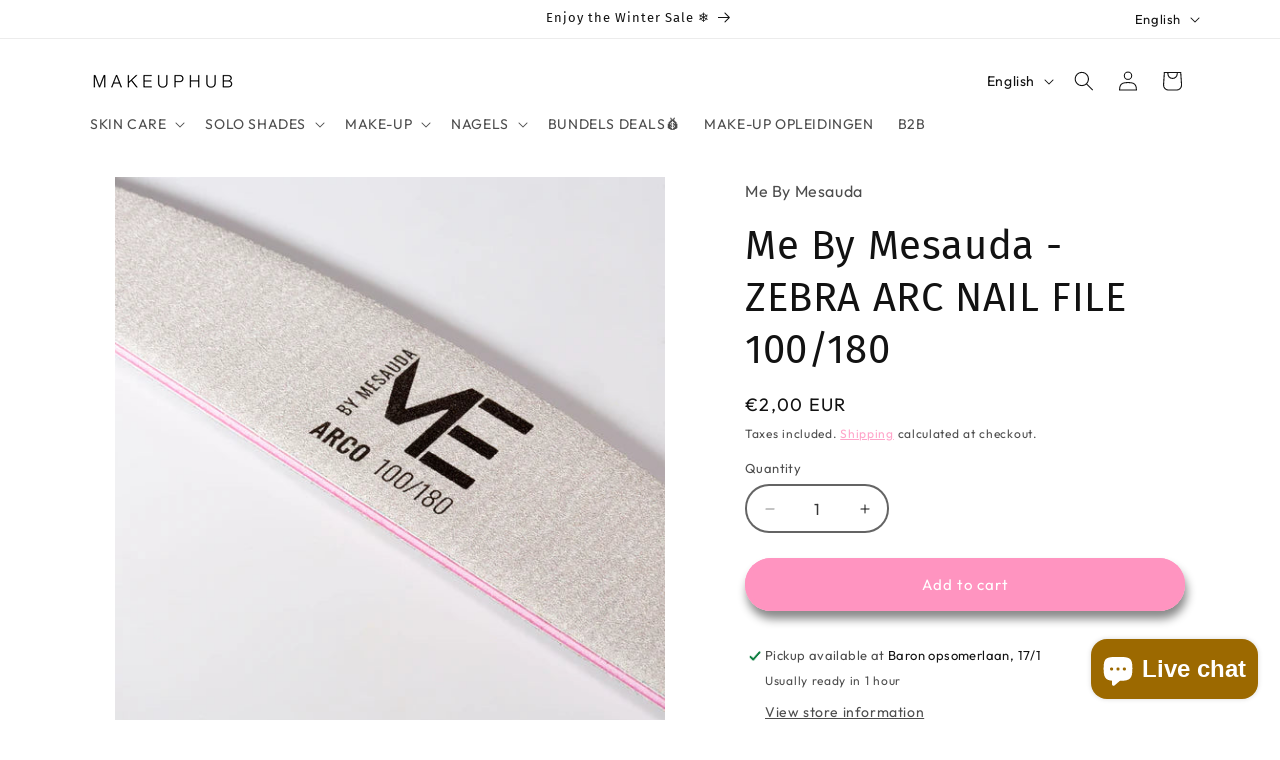

--- FILE ---
content_type: text/html; charset=utf-8
request_url: https://makeuphub.be/en/products/me-by-mesauda-zebra-arc-nail-file-100-180
body_size: 53463
content:
<!doctype html>
<html class="js" lang="en">
  <head>
    <meta charset="utf-8">
    <meta http-equiv="X-UA-Compatible" content="IE=edge">
    <meta name="viewport" content="width=device-width,initial-scale=1">
    <meta name="theme-color" content="">
    <link rel="canonical" href="https://makeuphub.be/en/products/me-by-mesauda-zebra-arc-nail-file-100-180"><link rel="icon" type="image/png" href="//makeuphub.be/cdn/shop/files/flavicon.jpg?crop=center&height=32&v=1613531638&width=32"><link rel="preconnect" href="https://fonts.shopifycdn.com" crossorigin><title>
      Me By Mesauda - ZEBRA ARC NAIL FILE 100/180
 &ndash; MAKEUPHUB, by HOUSE17.BE</title>

    
      <meta name="description" content="Zebra arc nagelvijl 100/180.">
    

    

<meta property="og:site_name" content="MAKEUPHUB, by HOUSE17.BE">
<meta property="og:url" content="https://makeuphub.be/en/products/me-by-mesauda-zebra-arc-nail-file-100-180">
<meta property="og:title" content="Me By Mesauda - ZEBRA ARC NAIL FILE 100/180">
<meta property="og:type" content="product">
<meta property="og:description" content="Zebra arc nagelvijl 100/180."><meta property="og:image" content="http://makeuphub.be/cdn/shop/files/lima-arco-zebra_100-180_413001_576x576_b4ea66d3-6fc3-4a75-9078-f1cf379f3867.webp?v=1698931870">
  <meta property="og:image:secure_url" content="https://makeuphub.be/cdn/shop/files/lima-arco-zebra_100-180_413001_576x576_b4ea66d3-6fc3-4a75-9078-f1cf379f3867.webp?v=1698931870">
  <meta property="og:image:width" content="576">
  <meta property="og:image:height" content="576"><meta property="og:price:amount" content="2,00">
  <meta property="og:price:currency" content="EUR"><meta name="twitter:site" content="@bemakeuphub"><meta name="twitter:card" content="summary_large_image">
<meta name="twitter:title" content="Me By Mesauda - ZEBRA ARC NAIL FILE 100/180">
<meta name="twitter:description" content="Zebra arc nagelvijl 100/180.">


    <script src="//makeuphub.be/cdn/shop/t/39/assets/constants.js?v=132983761750457495441736439491" defer="defer"></script>
    <script src="//makeuphub.be/cdn/shop/t/39/assets/pubsub.js?v=158357773527763999511736439493" defer="defer"></script>
    <script src="//makeuphub.be/cdn/shop/t/39/assets/global.js?v=152862011079830610291736439491" defer="defer"></script>
    <script src="//makeuphub.be/cdn/shop/t/39/assets/details-disclosure.js?v=13653116266235556501736439491" defer="defer"></script>
    <script src="//makeuphub.be/cdn/shop/t/39/assets/details-modal.js?v=25581673532751508451736439491" defer="defer"></script>
    <script src="//makeuphub.be/cdn/shop/t/39/assets/search-form.js?v=133129549252120666541736439493" defer="defer"></script><script src="//makeuphub.be/cdn/shop/t/39/assets/animations.js?v=88693664871331136111736439491" defer="defer"></script><script>window.performance && window.performance.mark && window.performance.mark('shopify.content_for_header.start');</script><meta name="google-site-verification" content="mpLldoiX28mf1HPRhXzNj8Ua0L14NOfcoc1cyn2ZvSo">
<meta id="shopify-digital-wallet" name="shopify-digital-wallet" content="/1593573464/digital_wallets/dialog">
<meta name="shopify-checkout-api-token" content="409f5904c0d94052acdd3252325cbdbc">
<meta id="in-context-paypal-metadata" data-shop-id="1593573464" data-venmo-supported="false" data-environment="production" data-locale="en_US" data-paypal-v4="true" data-currency="EUR">
<link rel="alternate" hreflang="x-default" href="https://makeuphub.be/products/me-by-mesauda-zebra-arc-nail-file-100-180">
<link rel="alternate" hreflang="nl" href="https://makeuphub.be/products/me-by-mesauda-zebra-arc-nail-file-100-180">
<link rel="alternate" hreflang="en" href="https://makeuphub.be/en/products/me-by-mesauda-zebra-arc-nail-file-100-180">
<link rel="alternate" hreflang="fr" href="https://makeuphub.be/fr/products/me-by-mesauda-zebra-arc-nail-file-100-180">
<link rel="alternate" type="application/json+oembed" href="https://makeuphub.be/en/products/me-by-mesauda-zebra-arc-nail-file-100-180.oembed">
<script async="async" src="/checkouts/internal/preloads.js?locale=en-BE"></script>
<link rel="preconnect" href="https://shop.app" crossorigin="anonymous">
<script async="async" src="https://shop.app/checkouts/internal/preloads.js?locale=en-BE&shop_id=1593573464" crossorigin="anonymous"></script>
<script id="shopify-features" type="application/json">{"accessToken":"409f5904c0d94052acdd3252325cbdbc","betas":["rich-media-storefront-analytics"],"domain":"makeuphub.be","predictiveSearch":true,"shopId":1593573464,"locale":"en"}</script>
<script>var Shopify = Shopify || {};
Shopify.shop = "make-up-hub.myshopify.com";
Shopify.locale = "en";
Shopify.currency = {"active":"EUR","rate":"1.0"};
Shopify.country = "BE";
Shopify.theme = {"name":"Bijgewerkte kopie van Kopie van Dawn with sale ...","id":177268719954,"schema_name":"Dawn","schema_version":"15.2.0","theme_store_id":887,"role":"main"};
Shopify.theme.handle = "null";
Shopify.theme.style = {"id":null,"handle":null};
Shopify.cdnHost = "makeuphub.be/cdn";
Shopify.routes = Shopify.routes || {};
Shopify.routes.root = "/en/";</script>
<script type="module">!function(o){(o.Shopify=o.Shopify||{}).modules=!0}(window);</script>
<script>!function(o){function n(){var o=[];function n(){o.push(Array.prototype.slice.apply(arguments))}return n.q=o,n}var t=o.Shopify=o.Shopify||{};t.loadFeatures=n(),t.autoloadFeatures=n()}(window);</script>
<script>
  window.ShopifyPay = window.ShopifyPay || {};
  window.ShopifyPay.apiHost = "shop.app\/pay";
  window.ShopifyPay.redirectState = null;
</script>
<script id="shop-js-analytics" type="application/json">{"pageType":"product"}</script>
<script defer="defer" async type="module" src="//makeuphub.be/cdn/shopifycloud/shop-js/modules/v2/client.init-shop-cart-sync_BT-GjEfc.en.esm.js"></script>
<script defer="defer" async type="module" src="//makeuphub.be/cdn/shopifycloud/shop-js/modules/v2/chunk.common_D58fp_Oc.esm.js"></script>
<script defer="defer" async type="module" src="//makeuphub.be/cdn/shopifycloud/shop-js/modules/v2/chunk.modal_xMitdFEc.esm.js"></script>
<script type="module">
  await import("//makeuphub.be/cdn/shopifycloud/shop-js/modules/v2/client.init-shop-cart-sync_BT-GjEfc.en.esm.js");
await import("//makeuphub.be/cdn/shopifycloud/shop-js/modules/v2/chunk.common_D58fp_Oc.esm.js");
await import("//makeuphub.be/cdn/shopifycloud/shop-js/modules/v2/chunk.modal_xMitdFEc.esm.js");

  window.Shopify.SignInWithShop?.initShopCartSync?.({"fedCMEnabled":true,"windoidEnabled":true});

</script>
<script>
  window.Shopify = window.Shopify || {};
  if (!window.Shopify.featureAssets) window.Shopify.featureAssets = {};
  window.Shopify.featureAssets['shop-js'] = {"shop-cart-sync":["modules/v2/client.shop-cart-sync_DZOKe7Ll.en.esm.js","modules/v2/chunk.common_D58fp_Oc.esm.js","modules/v2/chunk.modal_xMitdFEc.esm.js"],"init-fed-cm":["modules/v2/client.init-fed-cm_B6oLuCjv.en.esm.js","modules/v2/chunk.common_D58fp_Oc.esm.js","modules/v2/chunk.modal_xMitdFEc.esm.js"],"shop-cash-offers":["modules/v2/client.shop-cash-offers_D2sdYoxE.en.esm.js","modules/v2/chunk.common_D58fp_Oc.esm.js","modules/v2/chunk.modal_xMitdFEc.esm.js"],"shop-login-button":["modules/v2/client.shop-login-button_QeVjl5Y3.en.esm.js","modules/v2/chunk.common_D58fp_Oc.esm.js","modules/v2/chunk.modal_xMitdFEc.esm.js"],"pay-button":["modules/v2/client.pay-button_DXTOsIq6.en.esm.js","modules/v2/chunk.common_D58fp_Oc.esm.js","modules/v2/chunk.modal_xMitdFEc.esm.js"],"shop-button":["modules/v2/client.shop-button_DQZHx9pm.en.esm.js","modules/v2/chunk.common_D58fp_Oc.esm.js","modules/v2/chunk.modal_xMitdFEc.esm.js"],"avatar":["modules/v2/client.avatar_BTnouDA3.en.esm.js"],"init-windoid":["modules/v2/client.init-windoid_CR1B-cfM.en.esm.js","modules/v2/chunk.common_D58fp_Oc.esm.js","modules/v2/chunk.modal_xMitdFEc.esm.js"],"init-shop-for-new-customer-accounts":["modules/v2/client.init-shop-for-new-customer-accounts_C_vY_xzh.en.esm.js","modules/v2/client.shop-login-button_QeVjl5Y3.en.esm.js","modules/v2/chunk.common_D58fp_Oc.esm.js","modules/v2/chunk.modal_xMitdFEc.esm.js"],"init-shop-email-lookup-coordinator":["modules/v2/client.init-shop-email-lookup-coordinator_BI7n9ZSv.en.esm.js","modules/v2/chunk.common_D58fp_Oc.esm.js","modules/v2/chunk.modal_xMitdFEc.esm.js"],"init-shop-cart-sync":["modules/v2/client.init-shop-cart-sync_BT-GjEfc.en.esm.js","modules/v2/chunk.common_D58fp_Oc.esm.js","modules/v2/chunk.modal_xMitdFEc.esm.js"],"shop-toast-manager":["modules/v2/client.shop-toast-manager_DiYdP3xc.en.esm.js","modules/v2/chunk.common_D58fp_Oc.esm.js","modules/v2/chunk.modal_xMitdFEc.esm.js"],"init-customer-accounts":["modules/v2/client.init-customer-accounts_D9ZNqS-Q.en.esm.js","modules/v2/client.shop-login-button_QeVjl5Y3.en.esm.js","modules/v2/chunk.common_D58fp_Oc.esm.js","modules/v2/chunk.modal_xMitdFEc.esm.js"],"init-customer-accounts-sign-up":["modules/v2/client.init-customer-accounts-sign-up_iGw4briv.en.esm.js","modules/v2/client.shop-login-button_QeVjl5Y3.en.esm.js","modules/v2/chunk.common_D58fp_Oc.esm.js","modules/v2/chunk.modal_xMitdFEc.esm.js"],"shop-follow-button":["modules/v2/client.shop-follow-button_CqMgW2wH.en.esm.js","modules/v2/chunk.common_D58fp_Oc.esm.js","modules/v2/chunk.modal_xMitdFEc.esm.js"],"checkout-modal":["modules/v2/client.checkout-modal_xHeaAweL.en.esm.js","modules/v2/chunk.common_D58fp_Oc.esm.js","modules/v2/chunk.modal_xMitdFEc.esm.js"],"shop-login":["modules/v2/client.shop-login_D91U-Q7h.en.esm.js","modules/v2/chunk.common_D58fp_Oc.esm.js","modules/v2/chunk.modal_xMitdFEc.esm.js"],"lead-capture":["modules/v2/client.lead-capture_BJmE1dJe.en.esm.js","modules/v2/chunk.common_D58fp_Oc.esm.js","modules/v2/chunk.modal_xMitdFEc.esm.js"],"payment-terms":["modules/v2/client.payment-terms_Ci9AEqFq.en.esm.js","modules/v2/chunk.common_D58fp_Oc.esm.js","modules/v2/chunk.modal_xMitdFEc.esm.js"]};
</script>
<script>(function() {
  var isLoaded = false;
  function asyncLoad() {
    if (isLoaded) return;
    isLoaded = true;
    var urls = ["https:\/\/js.smile.io\/v1\/smile-shopify.js?shop=make-up-hub.myshopify.com","\/\/www.powr.io\/powr.js?powr-token=make-up-hub.myshopify.com\u0026external-type=shopify\u0026shop=make-up-hub.myshopify.com","https:\/\/cdn.nfcube.com\/instafeed-9abd3f4f7157bcd3fcb2cb1cf2644991.js?shop=make-up-hub.myshopify.com","https:\/\/ecommplugins-scripts.trustpilot.com\/v2.1\/js\/header.min.js?settings=eyJrZXkiOiJhQU04M2hWZ3FJTDhraTQ2IiwicyI6InNrdSJ9\u0026shop=make-up-hub.myshopify.com","https:\/\/ecommplugins-trustboxsettings.trustpilot.com\/make-up-hub.myshopify.com.js?settings=1692704721095\u0026shop=make-up-hub.myshopify.com","https:\/\/widget.trustpilot.com\/bootstrap\/v5\/tp.widget.sync.bootstrap.min.js?shop=make-up-hub.myshopify.com","https:\/\/s3.eu-west-1.amazonaws.com\/production-klarna-il-shopify-osm\/1bb5eec390445a31a0bc40e6022a405aa5253561\/make-up-hub.myshopify.com-1736440033977.js?shop=make-up-hub.myshopify.com"];
    for (var i = 0; i < urls.length; i++) {
      var s = document.createElement('script');
      s.type = 'text/javascript';
      s.async = true;
      s.src = urls[i];
      var x = document.getElementsByTagName('script')[0];
      x.parentNode.insertBefore(s, x);
    }
  };
  if(window.attachEvent) {
    window.attachEvent('onload', asyncLoad);
  } else {
    window.addEventListener('load', asyncLoad, false);
  }
})();</script>
<script id="__st">var __st={"a":1593573464,"offset":3600,"reqid":"7bd88fa2-4940-4aa9-85b0-bd0c0dc7c07d-1769446932","pageurl":"makeuphub.be\/en\/products\/me-by-mesauda-zebra-arc-nail-file-100-180","u":"4d2aecd58520","p":"product","rtyp":"product","rid":8632561140050};</script>
<script>window.ShopifyPaypalV4VisibilityTracking = true;</script>
<script id="captcha-bootstrap">!function(){'use strict';const t='contact',e='account',n='new_comment',o=[[t,t],['blogs',n],['comments',n],[t,'customer']],c=[[e,'customer_login'],[e,'guest_login'],[e,'recover_customer_password'],[e,'create_customer']],r=t=>t.map((([t,e])=>`form[action*='/${t}']:not([data-nocaptcha='true']) input[name='form_type'][value='${e}']`)).join(','),a=t=>()=>t?[...document.querySelectorAll(t)].map((t=>t.form)):[];function s(){const t=[...o],e=r(t);return a(e)}const i='password',u='form_key',d=['recaptcha-v3-token','g-recaptcha-response','h-captcha-response',i],f=()=>{try{return window.sessionStorage}catch{return}},m='__shopify_v',_=t=>t.elements[u];function p(t,e,n=!1){try{const o=window.sessionStorage,c=JSON.parse(o.getItem(e)),{data:r}=function(t){const{data:e,action:n}=t;return t[m]||n?{data:e,action:n}:{data:t,action:n}}(c);for(const[e,n]of Object.entries(r))t.elements[e]&&(t.elements[e].value=n);n&&o.removeItem(e)}catch(o){console.error('form repopulation failed',{error:o})}}const l='form_type',E='cptcha';function T(t){t.dataset[E]=!0}const w=window,h=w.document,L='Shopify',v='ce_forms',y='captcha';let A=!1;((t,e)=>{const n=(g='f06e6c50-85a8-45c8-87d0-21a2b65856fe',I='https://cdn.shopify.com/shopifycloud/storefront-forms-hcaptcha/ce_storefront_forms_captcha_hcaptcha.v1.5.2.iife.js',D={infoText:'Protected by hCaptcha',privacyText:'Privacy',termsText:'Terms'},(t,e,n)=>{const o=w[L][v],c=o.bindForm;if(c)return c(t,g,e,D).then(n);var r;o.q.push([[t,g,e,D],n]),r=I,A||(h.body.append(Object.assign(h.createElement('script'),{id:'captcha-provider',async:!0,src:r})),A=!0)});var g,I,D;w[L]=w[L]||{},w[L][v]=w[L][v]||{},w[L][v].q=[],w[L][y]=w[L][y]||{},w[L][y].protect=function(t,e){n(t,void 0,e),T(t)},Object.freeze(w[L][y]),function(t,e,n,w,h,L){const[v,y,A,g]=function(t,e,n){const i=e?o:[],u=t?c:[],d=[...i,...u],f=r(d),m=r(i),_=r(d.filter((([t,e])=>n.includes(e))));return[a(f),a(m),a(_),s()]}(w,h,L),I=t=>{const e=t.target;return e instanceof HTMLFormElement?e:e&&e.form},D=t=>v().includes(t);t.addEventListener('submit',(t=>{const e=I(t);if(!e)return;const n=D(e)&&!e.dataset.hcaptchaBound&&!e.dataset.recaptchaBound,o=_(e),c=g().includes(e)&&(!o||!o.value);(n||c)&&t.preventDefault(),c&&!n&&(function(t){try{if(!f())return;!function(t){const e=f();if(!e)return;const n=_(t);if(!n)return;const o=n.value;o&&e.removeItem(o)}(t);const e=Array.from(Array(32),(()=>Math.random().toString(36)[2])).join('');!function(t,e){_(t)||t.append(Object.assign(document.createElement('input'),{type:'hidden',name:u})),t.elements[u].value=e}(t,e),function(t,e){const n=f();if(!n)return;const o=[...t.querySelectorAll(`input[type='${i}']`)].map((({name:t})=>t)),c=[...d,...o],r={};for(const[a,s]of new FormData(t).entries())c.includes(a)||(r[a]=s);n.setItem(e,JSON.stringify({[m]:1,action:t.action,data:r}))}(t,e)}catch(e){console.error('failed to persist form',e)}}(e),e.submit())}));const S=(t,e)=>{t&&!t.dataset[E]&&(n(t,e.some((e=>e===t))),T(t))};for(const o of['focusin','change'])t.addEventListener(o,(t=>{const e=I(t);D(e)&&S(e,y())}));const B=e.get('form_key'),M=e.get(l),P=B&&M;t.addEventListener('DOMContentLoaded',(()=>{const t=y();if(P)for(const e of t)e.elements[l].value===M&&p(e,B);[...new Set([...A(),...v().filter((t=>'true'===t.dataset.shopifyCaptcha))])].forEach((e=>S(e,t)))}))}(h,new URLSearchParams(w.location.search),n,t,e,['guest_login'])})(!0,!0)}();</script>
<script integrity="sha256-4kQ18oKyAcykRKYeNunJcIwy7WH5gtpwJnB7kiuLZ1E=" data-source-attribution="shopify.loadfeatures" defer="defer" src="//makeuphub.be/cdn/shopifycloud/storefront/assets/storefront/load_feature-a0a9edcb.js" crossorigin="anonymous"></script>
<script crossorigin="anonymous" defer="defer" src="//makeuphub.be/cdn/shopifycloud/storefront/assets/shopify_pay/storefront-65b4c6d7.js?v=20250812"></script>
<script data-source-attribution="shopify.dynamic_checkout.dynamic.init">var Shopify=Shopify||{};Shopify.PaymentButton=Shopify.PaymentButton||{isStorefrontPortableWallets:!0,init:function(){window.Shopify.PaymentButton.init=function(){};var t=document.createElement("script");t.src="https://makeuphub.be/cdn/shopifycloud/portable-wallets/latest/portable-wallets.en.js",t.type="module",document.head.appendChild(t)}};
</script>
<script data-source-attribution="shopify.dynamic_checkout.buyer_consent">
  function portableWalletsHideBuyerConsent(e){var t=document.getElementById("shopify-buyer-consent"),n=document.getElementById("shopify-subscription-policy-button");t&&n&&(t.classList.add("hidden"),t.setAttribute("aria-hidden","true"),n.removeEventListener("click",e))}function portableWalletsShowBuyerConsent(e){var t=document.getElementById("shopify-buyer-consent"),n=document.getElementById("shopify-subscription-policy-button");t&&n&&(t.classList.remove("hidden"),t.removeAttribute("aria-hidden"),n.addEventListener("click",e))}window.Shopify?.PaymentButton&&(window.Shopify.PaymentButton.hideBuyerConsent=portableWalletsHideBuyerConsent,window.Shopify.PaymentButton.showBuyerConsent=portableWalletsShowBuyerConsent);
</script>
<script data-source-attribution="shopify.dynamic_checkout.cart.bootstrap">document.addEventListener("DOMContentLoaded",(function(){function t(){return document.querySelector("shopify-accelerated-checkout-cart, shopify-accelerated-checkout")}if(t())Shopify.PaymentButton.init();else{new MutationObserver((function(e,n){t()&&(Shopify.PaymentButton.init(),n.disconnect())})).observe(document.body,{childList:!0,subtree:!0})}}));
</script>
<script id='scb4127' type='text/javascript' async='' src='https://makeuphub.be/cdn/shopifycloud/privacy-banner/storefront-banner.js'></script><link id="shopify-accelerated-checkout-styles" rel="stylesheet" media="screen" href="https://makeuphub.be/cdn/shopifycloud/portable-wallets/latest/accelerated-checkout-backwards-compat.css" crossorigin="anonymous">
<style id="shopify-accelerated-checkout-cart">
        #shopify-buyer-consent {
  margin-top: 1em;
  display: inline-block;
  width: 100%;
}

#shopify-buyer-consent.hidden {
  display: none;
}

#shopify-subscription-policy-button {
  background: none;
  border: none;
  padding: 0;
  text-decoration: underline;
  font-size: inherit;
  cursor: pointer;
}

#shopify-subscription-policy-button::before {
  box-shadow: none;
}

      </style>
<script id="sections-script" data-sections="header" defer="defer" src="//makeuphub.be/cdn/shop/t/39/compiled_assets/scripts.js?v=3608"></script>
<script>window.performance && window.performance.mark && window.performance.mark('shopify.content_for_header.end');</script>


    <style data-shopify>
      @font-face {
  font-family: Outfit;
  font-weight: 400;
  font-style: normal;
  font-display: swap;
  src: url("//makeuphub.be/cdn/fonts/outfit/outfit_n4.387c2e2715c484a1f1075eb90d64808f1b37ac58.woff2") format("woff2"),
       url("//makeuphub.be/cdn/fonts/outfit/outfit_n4.aca8c81f18f62c9baa15c2dc5d1f6dd5442cdc50.woff") format("woff");
}

      @font-face {
  font-family: Outfit;
  font-weight: 700;
  font-style: normal;
  font-display: swap;
  src: url("//makeuphub.be/cdn/fonts/outfit/outfit_n7.bfc2ca767cd7c6962e82c320123933a7812146d6.woff2") format("woff2"),
       url("//makeuphub.be/cdn/fonts/outfit/outfit_n7.f0b22ea9a32b6f1f6f493dd3a7113aae3464d8b2.woff") format("woff");
}

      
      
      @font-face {
  font-family: "Fira Sans";
  font-weight: 400;
  font-style: normal;
  font-display: swap;
  src: url("//makeuphub.be/cdn/fonts/fira_sans/firasans_n4.2bbe25c7eff81f2190328b1f4c09fff694a30391.woff2") format("woff2"),
       url("//makeuphub.be/cdn/fonts/fira_sans/firasans_n4.3080da6df53473deabf85f231151766e88fe58e5.woff") format("woff");
}


      
        :root,
        .color-scheme-1 {
          --color-background: 255,255,255;
        
          --gradient-background: #ffffff;
        

        

        --color-foreground: 18,18,18;
        --color-background-contrast: 191,191,191;
        --color-shadow: 18,18,18;
        --color-button: 18,18,18;
        --color-button-text: 255,255,255;
        --color-secondary-button: 255,255,255;
        --color-secondary-button-text: 18,18,18;
        --color-link: 18,18,18;
        --color-badge-foreground: 18,18,18;
        --color-badge-background: 255,255,255;
        --color-badge-border: 18,18,18;
        --payment-terms-background-color: rgb(255 255 255);
      }
      
        
        .color-scheme-2 {
          --color-background: 243,243,243;
        
          --gradient-background: #f3f3f3;
        

        

        --color-foreground: 18,18,18;
        --color-background-contrast: 179,179,179;
        --color-shadow: 18,18,18;
        --color-button: 18,18,18;
        --color-button-text: 243,243,243;
        --color-secondary-button: 243,243,243;
        --color-secondary-button-text: 18,18,18;
        --color-link: 18,18,18;
        --color-badge-foreground: 18,18,18;
        --color-badge-background: 243,243,243;
        --color-badge-border: 18,18,18;
        --payment-terms-background-color: rgb(243 243 243);
      }
      
        
        .color-scheme-3 {
          --color-background: 36,40,51;
        
          --gradient-background: #242833;
        

        

        --color-foreground: 255,255,255;
        --color-background-contrast: 47,52,66;
        --color-shadow: 18,18,18;
        --color-button: 255,255,255;
        --color-button-text: 0,0,0;
        --color-secondary-button: 36,40,51;
        --color-secondary-button-text: 255,255,255;
        --color-link: 255,255,255;
        --color-badge-foreground: 255,255,255;
        --color-badge-background: 36,40,51;
        --color-badge-border: 255,255,255;
        --payment-terms-background-color: rgb(36 40 51);
      }
      
        
        .color-scheme-4 {
          --color-background: 18,18,18;
        
          --gradient-background: #121212;
        

        

        --color-foreground: 255,255,255;
        --color-background-contrast: 146,146,146;
        --color-shadow: 18,18,18;
        --color-button: 255,255,255;
        --color-button-text: 18,18,18;
        --color-secondary-button: 18,18,18;
        --color-secondary-button-text: 255,255,255;
        --color-link: 255,255,255;
        --color-badge-foreground: 255,255,255;
        --color-badge-background: 18,18,18;
        --color-badge-border: 255,255,255;
        --payment-terms-background-color: rgb(18 18 18);
      }
      
        
        .color-scheme-5 {
          --color-background: 51,79,180;
        
          --gradient-background: #334fb4;
        

        

        --color-foreground: 255,255,255;
        --color-background-contrast: 23,35,81;
        --color-shadow: 18,18,18;
        --color-button: 255,255,255;
        --color-button-text: 51,79,180;
        --color-secondary-button: 51,79,180;
        --color-secondary-button-text: 255,255,255;
        --color-link: 255,255,255;
        --color-badge-foreground: 255,255,255;
        --color-badge-background: 51,79,180;
        --color-badge-border: 255,255,255;
        --payment-terms-background-color: rgb(51 79 180);
      }
      
        
        .color-scheme-eaccda10-c3a5-4381-89a1-8d03ba13bdd0 {
          --color-background: 255,255,255;
        
          --gradient-background: #ffffff;
        

        

        --color-foreground: 18,18,18;
        --color-background-contrast: 191,191,191;
        --color-shadow: 137,137,137;
        --color-button: 255,148,192;
        --color-button-text: 255,255,255;
        --color-secondary-button: 255,255,255;
        --color-secondary-button-text: 255,148,192;
        --color-link: 255,148,192;
        --color-badge-foreground: 18,18,18;
        --color-badge-background: 255,255,255;
        --color-badge-border: 18,18,18;
        --payment-terms-background-color: rgb(255 255 255);
      }
      
        
        .color-scheme-9ade4f39-76b6-4edf-80e4-3aa37c2c5cdb {
          --color-background: 255,148,192;
        
          --gradient-background: #ff94c0;
        

        

        --color-foreground: 18,18,18;
        --color-background-contrast: 255,21,117;
        --color-shadow: 18,18,18;
        --color-button: 18,18,18;
        --color-button-text: 255,255,255;
        --color-secondary-button: 255,148,192;
        --color-secondary-button-text: 18,18,18;
        --color-link: 18,18,18;
        --color-badge-foreground: 18,18,18;
        --color-badge-background: 255,148,192;
        --color-badge-border: 18,18,18;
        --payment-terms-background-color: rgb(255 148 192);
      }
      
        
        .color-scheme-9ef5d1ec-e45f-4b0c-a293-8e357c37e564 {
          --color-background: 255,255,255;
        
          --gradient-background: #ffffff;
        

        

        --color-foreground: 0,102,94;
        --color-background-contrast: 191,191,191;
        --color-shadow: 18,18,18;
        --color-button: 0,0,0;
        --color-button-text: 255,255,255;
        --color-secondary-button: 255,255,255;
        --color-secondary-button-text: 18,18,18;
        --color-link: 18,18,18;
        --color-badge-foreground: 0,102,94;
        --color-badge-background: 255,255,255;
        --color-badge-border: 0,102,94;
        --payment-terms-background-color: rgb(255 255 255);
      }
      

      body, .color-scheme-1, .color-scheme-2, .color-scheme-3, .color-scheme-4, .color-scheme-5, .color-scheme-eaccda10-c3a5-4381-89a1-8d03ba13bdd0, .color-scheme-9ade4f39-76b6-4edf-80e4-3aa37c2c5cdb, .color-scheme-9ef5d1ec-e45f-4b0c-a293-8e357c37e564 {
        color: rgba(var(--color-foreground), 0.75);
        background-color: rgb(var(--color-background));
      }

      :root {
        --font-body-family: Outfit, sans-serif;
        --font-body-style: normal;
        --font-body-weight: 400;
        --font-body-weight-bold: 700;

        --font-heading-family: "Fira Sans", sans-serif;
        --font-heading-style: normal;
        --font-heading-weight: 400;

        --font-body-scale: 1.0;
        --font-heading-scale: 1.0;

        --media-padding: px;
        --media-border-opacity: 0.0;
        --media-border-width: 0px;
        --media-radius: 0px;
        --media-shadow-opacity: 0.0;
        --media-shadow-horizontal-offset: 0px;
        --media-shadow-vertical-offset: 0px;
        --media-shadow-blur-radius: 0px;
        --media-shadow-visible: 0;

        --page-width: 120rem;
        --page-width-margin: 0rem;

        --product-card-image-padding: 0.0rem;
        --product-card-corner-radius: 0.0rem;
        --product-card-text-alignment: center;
        --product-card-border-width: 0.0rem;
        --product-card-border-opacity: 0.0;
        --product-card-shadow-opacity: 0.3;
        --product-card-shadow-visible: 1;
        --product-card-shadow-horizontal-offset: 0.0rem;
        --product-card-shadow-vertical-offset: 0.0rem;
        --product-card-shadow-blur-radius: 0.0rem;

        --collection-card-image-padding: 0.0rem;
        --collection-card-corner-radius: 0.0rem;
        --collection-card-text-alignment: left;
        --collection-card-border-width: 0.0rem;
        --collection-card-border-opacity: 0.0;
        --collection-card-shadow-opacity: 0.1;
        --collection-card-shadow-visible: 1;
        --collection-card-shadow-horizontal-offset: 0.0rem;
        --collection-card-shadow-vertical-offset: 0.0rem;
        --collection-card-shadow-blur-radius: 0.0rem;

        --blog-card-image-padding: 0.0rem;
        --blog-card-corner-radius: 0.0rem;
        --blog-card-text-alignment: left;
        --blog-card-border-width: 0.0rem;
        --blog-card-border-opacity: 0.0;
        --blog-card-shadow-opacity: 0.1;
        --blog-card-shadow-visible: 1;
        --blog-card-shadow-horizontal-offset: 0.0rem;
        --blog-card-shadow-vertical-offset: 0.0rem;
        --blog-card-shadow-blur-radius: 0.0rem;

        --badge-corner-radius: 4.0rem;

        --popup-border-width: 2px;
        --popup-border-opacity: 0.25;
        --popup-corner-radius: 40px;
        --popup-shadow-opacity: 0.0;
        --popup-shadow-horizontal-offset: 0px;
        --popup-shadow-vertical-offset: 0px;
        --popup-shadow-blur-radius: 0px;

        --drawer-border-width: 1px;
        --drawer-border-opacity: 0.1;
        --drawer-shadow-opacity: 0.0;
        --drawer-shadow-horizontal-offset: 0px;
        --drawer-shadow-vertical-offset: 0px;
        --drawer-shadow-blur-radius: 0px;

        --spacing-sections-desktop: 0px;
        --spacing-sections-mobile: 0px;

        --grid-desktop-vertical-spacing: 12px;
        --grid-desktop-horizontal-spacing: 12px;
        --grid-mobile-vertical-spacing: 6px;
        --grid-mobile-horizontal-spacing: 6px;

        --text-boxes-border-opacity: 0.0;
        --text-boxes-border-width: 0px;
        --text-boxes-radius: 40px;
        --text-boxes-shadow-opacity: 0.0;
        --text-boxes-shadow-visible: 0;
        --text-boxes-shadow-horizontal-offset: 0px;
        --text-boxes-shadow-vertical-offset: 0px;
        --text-boxes-shadow-blur-radius: 15px;

        --buttons-radius: 40px;
        --buttons-radius-outset: 44px;
        --buttons-border-width: 4px;
        --buttons-border-opacity: 1.0;
        --buttons-shadow-opacity: 1.0;
        --buttons-shadow-visible: 1;
        --buttons-shadow-horizontal-offset: 2px;
        --buttons-shadow-vertical-offset: 8px;
        --buttons-shadow-blur-radius: 10px;
        --buttons-border-offset: 0.3px;

        --inputs-radius: 40px;
        --inputs-border-width: 2px;
        --inputs-border-opacity: 0.65;
        --inputs-shadow-opacity: 0.2;
        --inputs-shadow-horizontal-offset: 0px;
        --inputs-margin-offset: 0px;
        --inputs-shadow-vertical-offset: 0px;
        --inputs-shadow-blur-radius: 0px;
        --inputs-radius-outset: 42px;

        --variant-pills-radius: 40px;
        --variant-pills-border-width: 1px;
        --variant-pills-border-opacity: 0.55;
        --variant-pills-shadow-opacity: 0.0;
        --variant-pills-shadow-horizontal-offset: 0px;
        --variant-pills-shadow-vertical-offset: 0px;
        --variant-pills-shadow-blur-radius: 0px;
      }

      *,
      *::before,
      *::after {
        box-sizing: inherit;
      }

      html {
        box-sizing: border-box;
        font-size: calc(var(--font-body-scale) * 62.5%);
        height: 100%;
      }

      body {
        display: grid;
        grid-template-rows: auto auto 1fr auto;
        grid-template-columns: 100%;
        min-height: 100%;
        margin: 0;
        font-size: 1.5rem;
        letter-spacing: 0.06rem;
        line-height: calc(1 + 0.8 / var(--font-body-scale));
        font-family: var(--font-body-family);
        font-style: var(--font-body-style);
        font-weight: var(--font-body-weight);
      }

      @media screen and (min-width: 750px) {
        body {
          font-size: 1.6rem;
        }
      }
    </style>

    <link href="//makeuphub.be/cdn/shop/t/39/assets/base.css?v=166095564166817214291758205562" rel="stylesheet" type="text/css" media="all" />
    <link rel="stylesheet" href="//makeuphub.be/cdn/shop/t/39/assets/component-cart-items.css?v=123238115697927560811736439491" media="print" onload="this.media='all'">
      <link rel="preload" as="font" href="//makeuphub.be/cdn/fonts/outfit/outfit_n4.387c2e2715c484a1f1075eb90d64808f1b37ac58.woff2" type="font/woff2" crossorigin>
      

      <link rel="preload" as="font" href="//makeuphub.be/cdn/fonts/fira_sans/firasans_n4.2bbe25c7eff81f2190328b1f4c09fff694a30391.woff2" type="font/woff2" crossorigin>
      
<link href="//makeuphub.be/cdn/shop/t/39/assets/component-localization-form.css?v=170315343355214948141736439491" rel="stylesheet" type="text/css" media="all" />
      <script src="//makeuphub.be/cdn/shop/t/39/assets/localization-form.js?v=144176611646395275351736439492" defer="defer"></script><link
        rel="stylesheet"
        href="//makeuphub.be/cdn/shop/t/39/assets/component-predictive-search.css?v=118923337488134913561736439491"
        media="print"
        onload="this.media='all'"
      ><script>
      if (Shopify.designMode) {
        document.documentElement.classList.add('shopify-design-mode');
      }
    </script>
  <!-- BEGIN app block: shopify://apps/sales-discounts/blocks/sale-labels/29205fb1-2e68-4d81-a905-d828a51c8413 --><style>#Product-Slider>div+div .hc-sale-tag,.Product__Gallery--stack .Product__SlideItem+.Product__SlideItem .hc-sale-tag,.\#product-card-badge.\@type\:sale,.badge--on-sale,.badge--onsale,.badge.color-sale,.badge.onsale,.flag.sale,.grid-product__on-sale,.grid-product__tag--sale,.hc-sale-tag+.ProductItem__Wrapper .ProductItem__Label,.hc-sale-tag+.badge__container,.hc-sale-tag+.card__inner .badge,.hc-sale-tag+.card__inner+.card__content .card__badge,.hc-sale-tag+link+.card-wrapper .card__badge,.hc-sale-tag+.card__wrapper .card__badge,.hc-sale-tag+.image-wrapper .product-item__badge,.hc-sale-tag+.product--labels,.hc-sale-tag+.product-item__image-wrapper .product-item__label-list,.hc-sale-tag+a .label,.hc-sale-tag+img+.product-item__meta+.product-item__badge,.label .overlay-sale,.lbl.on-sale,.media-column+.media-column .hc-sale-tag,.price__badge-sale,.product-badge--sale,.product-badge__sale,.product-card__label--sale,.product-item__badge--sale,.product-label--on-sale,.product-label--sale,.product-label.sale,.product__badge--sale,.product__badge__item--sale,.product__media-icon,.productitem__badge--sale,.sale-badge,.sale-box,.sale-item.icn,.sale-sticker,.sale_banner,.theme-img+.theme-img .hc-sale-tag,.hc-sale-tag+a+.badge,.hc-sale-tag+div .badge{display:none!important}.facets__display{z-index:3!important}.indiv-product .hc-sale-tag,.product-item--with-hover-swatches .hc-sale-tag,.product-recommendations .hc-sale-tag{z-index:3}#Product-Slider .hc-sale-tag{z-index:6}.product-holder .hc-sale-tag{z-index:9}.apply-gallery-animation .hc-product-page{z-index:10}.product-card.relative.flex.flex-col .hc-sale-tag{z-index:21}@media only screen and (min-width:750px){.product-gallery-item+.product-gallery-item .hc-sale-tag,.product__slide+.product__slide .hc-sale-tag,.yv-product-slider-item+.yv-product-slider-item .hc-sale-tag{display:none!important}}@media (min-width:960px){.product__media-item+.product__media-item .hc-sale-tag,.splide__slide+.splide__slide .hc-sale-tag{display:none!important}}
</style>
<script>
  let hcSaleLabelSettings = {
    domain: "make-up-hub.myshopify.com",
    variants: [{"id":47221762228562,"title":"Default Title","option1":"Default Title","option2":null,"option3":null,"sku":"413001","requires_shipping":true,"taxable":true,"featured_image":null,"available":true,"name":"Me By Mesauda - ZEBRA ARC NAIL FILE 100\/180","public_title":null,"options":["Default Title"],"price":200,"weight":0,"compare_at_price":null,"inventory_management":"shopify","barcode":"8050262409846","requires_selling_plan":false,"selling_plan_allocations":[]}],
    selectedVariant: {"id":47221762228562,"title":"Default Title","option1":"Default Title","option2":null,"option3":null,"sku":"413001","requires_shipping":true,"taxable":true,"featured_image":null,"available":true,"name":"Me By Mesauda - ZEBRA ARC NAIL FILE 100\/180","public_title":null,"options":["Default Title"],"price":200,"weight":0,"compare_at_price":null,"inventory_management":"shopify","barcode":"8050262409846","requires_selling_plan":false,"selling_plan_allocations":[]},
    productPageImages: ["\/\/makeuphub.be\/cdn\/shop\/files\/lima-arco-zebra_100-180_413001_576x576_b4ea66d3-6fc3-4a75-9078-f1cf379f3867.webp?v=1698931870","\/\/makeuphub.be\/cdn\/shop\/files\/lima-arco_576x576_70619ab3-9ecc-4ba4-a101-64916674f9ba.webp?v=1698931870"],
    
  }
</script>
<style>.hc-sale-tag{z-index:2;width:44px;height:44px;background-color:#fb485e;position:absolute!important;top:8px;left:8px;line-height:44px;text-align:center;font-weight:700;color:#fff}.hc-sale-tag:before{content:'';position:absolute;z-index:2;left:0;bottom:-21px;border-left:22px solid #fb485e;border-right:22px solid #fb485e;border-bottom:22px solid transparent}@media screen and (max-width: 680px){.hc-sale-tag{top:2px;left:2px;height:34px;line-height:34px}}.hc-sale-tag{background:#000000!important;color:#1fff08!important;}.hc-sale-tag span{color:#1fff08!important}.hc-sale-tag:before{border-left-color:#000000;border-right-color:#000000;}.hc-sale-tag span:before{content:"-"}</style><script>document.addEventListener("DOMContentLoaded",function(){"undefined"!=typeof hcVariants&&function(e){function t(e,t,a){return function(){if(a)return t.apply(this,arguments),e.apply(this,arguments);var n=e.apply(this,arguments);return t.apply(this,arguments),n}}var a=null;function n(){var t=window.location.search.replace(/.*variant=(\d+).*/,"$1");t&&t!=a&&(a=t,e(t))}window.history.pushState=t(history.pushState,n),window.history.replaceState=t(history.replaceState,n),window.addEventListener("popstate",n)}(function(e){let t=null;for(var a=0;a<hcVariants.length;a++)if(hcVariants[a].id==e){t=hcVariants[a];var n=document.querySelectorAll(".hc-product-page.hc-sale-tag");if(t.compare_at_price&&t.compare_at_price>t.price){var r=100*(t.compare_at_price-t.price)/t.compare_at_price;if(null!=r)for(a=0;a<n.length;a++)n[a].childNodes[0].textContent=r.toFixed(0)+"%",n[a].style.display="block";else for(a=0;a<n.length;a++)n[a].style.display="none"}else for(a=0;a<n.length;a++)n[a].style.display="none";break}})});</script> 


<!-- END app block --><!-- BEGIN app block: shopify://apps/seguno-popups/blocks/popup-app-embed/f53bd66f-9a20-4ce2-ae2e-ccbd0148bd4b --><meta property="seguno:shop-id" content="1593573464" />


<!-- END app block --><!-- BEGIN app block: shopify://apps/sales-discounts/blocks/countdown/29205fb1-2e68-4d81-a905-d828a51c8413 --><script id="hc_product_countdown_dates" data-p_id="8632561140050" type="application/json">{"6583340662942":{"sale_start":"","sale_end":"2023-01-31T22:55:00+00:00"},"6583353999518":{"sale_start":"","sale_end":"2023-01-31T22:55:00+00:00"},"6583360356510":{"sale_start":"","sale_end":"2023-01-31T22:55:00+00:00"},"6583371202718":{"sale_start":"","sale_end":"2023-01-31T22:55:00+00:00"},"7915934417129":{"sale_start":"","sale_end":"2023-01-31T22:55:00+00:00"},"7595460165865":{"sale_start":"","sale_end":"2023-01-31T22:55:00+00:00"},"2103555063896":{"sale_start":"","sale_end":"2023-01-31T22:55:00+00:00"},"5797858934942":{"sale_start":"","sale_end":"2023-01-31T22:55:00+00:00"},"1330360713304":{"sale_start":"","sale_end":"2023-01-31T22:55:00+00:00"},"1330365300824":{"sale_start":"","sale_end":"2023-01-31T22:55:00+00:00"},"1330366349400":{"sale_start":"","sale_end":"2023-01-31T22:55:00+00:00"},"1330370248792":{"sale_start":"","sale_end":"2023-01-31T22:55:00+00:00"},"1324839895128":{"sale_start":"","sale_end":"2023-01-31T22:55:00+00:00"},"1403258765400":{"sale_start":"","sale_end":"2023-01-31T22:55:00+00:00"},"1403483979864":{"sale_start":"","sale_end":"2023-01-31T22:55:00+00:00"},"2039380344920":{"sale_start":"","sale_end":"2023-01-31T22:55:00+00:00"},"5764464607390":{"sale_start":"","sale_end":"2023-01-31T22:55:00+00:00"},"7720546762985":{"sale_start":"2023-02-04T13:55:00+00:00","sale_end":""},"7720548696297":{"sale_start":"2023-02-04T13:55:00+00:00","sale_end":""},"7720549646569":{"sale_start":"2023-02-04T13:55:00+00:00","sale_end":""},"7720562426089":{"sale_start":"2023-02-04T13:55:00+00:00","sale_end":""},"7720565571817":{"sale_start":"2023-02-04T13:55:00+00:00","sale_end":""},"7720571601129":{"sale_start":"2023-02-04T13:55:00+00:00","sale_end":""},"7720573436137":{"sale_start":"2023-02-04T13:55:00+00:00","sale_end":""},"7720575926505":{"sale_start":"2023-02-04T13:55:00+00:00","sale_end":""},"7720579203305":{"sale_start":"2023-02-04T13:55:00+00:00","sale_end":""},"7720583037161":{"sale_start":"2023-02-04T13:55:00+00:00","sale_end":""},"7720586379497":{"sale_start":"2023-02-04T13:55:00+00:00","sale_end":""},"7720608628969":{"sale_start":"2023-02-04T13:55:00+00:00","sale_end":""},"7720619999465":{"sale_start":"2023-02-04T13:55:00+00:00","sale_end":""},"7720624586985":{"sale_start":"2023-02-04T13:55:00+00:00","sale_end":""},"7720631271657":{"sale_start":"2023-02-04T13:55:00+00:00","sale_end":""},"7720638480617":{"sale_start":"2023-02-04T13:55:00+00:00","sale_end":""},"7720649851113":{"sale_start":"2023-02-04T13:55:00+00:00","sale_end":""},"7720653422825":{"sale_start":"2023-02-04T13:55:00+00:00","sale_end":""},"7720672592105":{"sale_start":"2023-02-04T13:55:00+00:00","sale_end":""},"7720677867753":{"sale_start":"2023-02-04T13:55:00+00:00","sale_end":""},"7720679637225":{"sale_start":"2023-02-04T13:55:00+00:00","sale_end":""},"7720683143401":{"sale_start":"2023-02-04T13:55:00+00:00","sale_end":""},"7720686420201":{"sale_start":"2023-02-04T13:55:00+00:00","sale_end":""},"7720692383977":{"sale_start":"2023-02-04T13:55:00+00:00","sale_end":""},"7720726921449":{"sale_start":"2023-02-04T13:55:00+00:00","sale_end":""},"7720729182441":{"sale_start":"2023-02-04T13:55:00+00:00","sale_end":""},"7720733769961":{"sale_start":"2023-02-04T13:55:00+00:00","sale_end":""},"7720746615017":{"sale_start":"2023-02-04T13:55:00+00:00","sale_end":""},"7720749072617":{"sale_start":"2023-02-04T13:55:00+00:00","sale_end":""},"7720751202537":{"sale_start":"2023-02-04T13:55:00+00:00","sale_end":""},"7720753955049":{"sale_start":"2023-02-04T13:55:00+00:00","sale_end":""},"7720756707561":{"sale_start":"2023-02-04T13:55:00+00:00","sale_end":""},"7720759132393":{"sale_start":"2023-02-04T13:55:00+00:00","sale_end":""},"7720761000169":{"sale_start":"2023-02-04T13:55:00+00:00","sale_end":""},"7720764670185":{"sale_start":"2023-02-04T13:55:00+00:00","sale_end":""},"7720766046441":{"sale_start":"2023-02-04T13:55:00+00:00","sale_end":""},"7720769781993":{"sale_start":"2023-02-04T13:55:00+00:00","sale_end":""},"7720775155945":{"sale_start":"2023-02-04T13:55:00+00:00","sale_end":""},"7720777613545":{"sale_start":"2023-02-04T13:55:00+00:00","sale_end":""},"7720782692585":{"sale_start":"2023-02-04T13:55:00+00:00","sale_end":""},"7720828633321":{"sale_start":"2023-02-04T13:55:00+00:00","sale_end":""},"7720838856937":{"sale_start":"2023-02-04T13:55:00+00:00","sale_end":""},"7720848261353":{"sale_start":"2023-02-04T13:55:00+00:00","sale_end":""},"7720855699689":{"sale_start":"2023-02-04T13:55:00+00:00","sale_end":""},"7720861499625":{"sale_start":"2023-02-04T13:55:00+00:00","sale_end":""},"7720864547049":{"sale_start":"2023-02-04T13:55:00+00:00","sale_end":""},"7720868708585":{"sale_start":"2023-02-04T13:55:00+00:00","sale_end":""},"7720872214761":{"sale_start":"2023-02-04T13:55:00+00:00","sale_end":""},"7720873722089":{"sale_start":"2023-02-04T13:55:00+00:00","sale_end":""},"7720875557097":{"sale_start":"2023-02-04T13:55:00+00:00","sale_end":""},"7816310423785":{"sale_start":"2023-02-04T13:55:00+00:00","sale_end":""},"7816313241833":{"sale_start":"2023-02-04T13:55:00+00:00","sale_end":""},"7816335327465":{"sale_start":"2023-02-04T13:55:00+00:00","sale_end":""},"7816338276585":{"sale_start":"2023-02-04T13:55:00+00:00","sale_end":""},"9915152728402":{"sale_start":"2025-12-01T20:55:00+00:00","sale_end":"2026-01-31T12:50:00+00:00"},"6688512573598":{"sale_start":"2025-12-01T20:55:00+00:00","sale_end":"2026-01-31T12:50:00+00:00"},"9915245625682":{"sale_start":"2025-12-01T20:55:00+00:00","sale_end":"2026-01-31T12:50:00+00:00"},"9915143520594":{"sale_start":"2025-12-01T20:55:00+00:00","sale_end":"2026-01-31T12:50:00+00:00"},"6656576356510":{"sale_start":"2025-12-01T20:55:00+00:00","sale_end":"2026-01-31T12:50:00+00:00"},"9915152793938":{"sale_start":"2025-12-01T20:55:00+00:00","sale_end":"2026-01-31T12:50:00+00:00"},"10456473403730":{"sale_start":"","sale_end":"2026-01-31T12:50:00+00:00"},"9915234484562":{"sale_start":"2025-12-01T20:55:00+00:00","sale_end":"2026-01-31T12:50:00+00:00"},"9915234320722":{"sale_start":"2025-12-01T20:55:00+00:00","sale_end":"2026-01-31T12:50:00+00:00"},"9915239301458":{"sale_start":"2025-12-01T20:55:00+00:00","sale_end":"2026-01-31T12:50:00+00:00"},"9915237794130":{"sale_start":"2025-12-01T20:55:00+00:00","sale_end":"2026-01-31T12:50:00+00:00"},"10039271981394":{"sale_start":"2025-12-01T20:55:00+00:00","sale_end":"2026-01-31T12:50:00+00:00"},"9915238809938":{"sale_start":"2025-12-01T20:55:00+00:00","sale_end":"2026-01-31T12:50:00+00:00"},"9915239039314":{"sale_start":"2025-12-01T20:55:00+00:00","sale_end":"2026-01-31T12:50:00+00:00"},"10421604057426":{"sale_start":"2025-12-01T20:55:00+00:00","sale_end":"2026-01-31T12:50:00+00:00"},"10406201229650":{"sale_start":"2025-12-01T20:55:00+00:00","sale_end":"2026-01-31T12:50:00+00:00"},"8575381438802":{"sale_start":"2025-12-01T20:55:00+00:00","sale_end":"2026-01-31T12:50:00+00:00"},"10406270566738":{"sale_start":"2025-12-01T20:55:00+00:00","sale_end":"2026-01-31T12:50:00+00:00"},"8575380947282":{"sale_start":"2025-12-01T20:55:00+00:00","sale_end":"2026-01-31T12:50:00+00:00"},"8661226750290":{"sale_start":"2025-12-01T20:55:00+00:00","sale_end":"2026-01-31T12:50:00+00:00"},"10139406958930":{"sale_start":"2025-12-01T20:55:00+00:00","sale_end":"2026-01-31T12:50:00+00:00"},"9915235434834":{"sale_start":"2025-12-01T20:55:00+00:00","sale_end":"2026-01-31T12:50:00+00:00"},"1326314717272":{"sale_start":"2025-12-01T20:55:00+00:00","sale_end":"2026-01-31T12:50:00+00:00"},"6759702888606":{"sale_start":"2025-12-01T20:55:00+00:00","sale_end":"2026-01-31T12:50:00+00:00"},"6675804717214":{"sale_start":"2025-12-01T20:55:00+00:00","sale_end":"2026-01-31T12:50:00+00:00"},"7439584788713":{"sale_start":"2025-12-01T20:55:00+00:00","sale_end":"2026-01-31T12:50:00+00:00"},"7457822769385":{"sale_start":"2025-12-01T20:55:00+00:00","sale_end":"2026-01-31T12:50:00+00:00"},"6600435269790":{"sale_start":"2025-12-01T20:55:00+00:00","sale_end":"2026-01-31T12:50:00+00:00"},"6651522449566":{"sale_start":"2025-12-01T20:55:00+00:00","sale_end":"2026-01-31T12:50:00+00:00"},"2118125322328":{"sale_start":"2025-12-01T20:55:00+00:00","sale_end":"2026-01-31T12:50:00+00:00"},"6600431567006":{"sale_start":"2025-12-01T20:55:00+00:00","sale_end":"2026-01-31T12:50:00+00:00"},"6624841072798":{"sale_start":"2025-12-01T20:55:00+00:00","sale_end":"2026-01-31T12:50:00+00:00"},"7612090941673":{"sale_start":"2025-12-01T20:55:00+00:00","sale_end":"2026-01-31T12:50:00+00:00"},"6675798687902":{"sale_start":"2025-12-01T20:55:00+00:00","sale_end":"2026-01-31T12:50:00+00:00"},"6673971806366":{"sale_start":"2025-12-01T20:55:00+00:00","sale_end":"2026-01-31T12:50:00+00:00"},"6675830407326":{"sale_start":"2025-12-01T20:55:00+00:00","sale_end":"2026-01-31T12:50:00+00:00"},"6675832766622":{"sale_start":"2025-12-01T20:55:00+00:00","sale_end":"2026-01-31T12:50:00+00:00"},"6759698137246":{"sale_start":"2025-12-01T20:55:00+00:00","sale_end":"2026-01-31T12:50:00+00:00"},"6800189128862":{"sale_start":"2025-12-01T20:55:00+00:00","sale_end":"2026-01-31T12:50:00+00:00"},"8568679039314":{"sale_start":"2025-12-01T20:55:00+00:00","sale_end":"2026-01-31T12:50:00+00:00"},"8568682053970":{"sale_start":"2025-12-01T20:55:00+00:00","sale_end":"2026-01-31T12:50:00+00:00"},"6761235513502":{"sale_start":"2025-12-01T20:55:00+00:00","sale_end":"2026-01-31T12:50:00+00:00"},"6761237446814":{"sale_start":"2025-12-01T20:55:00+00:00","sale_end":"2026-01-31T12:50:00+00:00"},"6761308487838":{"sale_start":"2025-12-01T20:55:00+00:00","sale_end":"2026-01-31T12:50:00+00:00"},"6761291710622":{"sale_start":"2025-12-01T20:55:00+00:00","sale_end":"2026-01-31T12:50:00+00:00"},"9915280228690":{"sale_start":"2025-12-01T20:55:00+00:00","sale_end":"2026-01-31T12:50:00+00:00"},"6761308094622":{"sale_start":"2025-12-01T20:55:00+00:00","sale_end":"2026-01-31T12:50:00+00:00"},"6761348464798":{"sale_start":"2025-12-01T20:55:00+00:00","sale_end":"2026-01-31T12:50:00+00:00"},"10115730342226":{"sale_start":"2025-12-01T20:55:00+00:00","sale_end":"2026-01-31T12:50:00+00:00"},"6761319628958":{"sale_start":"2025-12-01T20:55:00+00:00","sale_end":"2026-01-31T12:50:00+00:00"},"6761499230366":{"sale_start":"2025-12-01T20:55:00+00:00","sale_end":"2026-01-31T12:50:00+00:00"},"8021764079849":{"sale_start":"2025-12-01T20:55:00+00:00","sale_end":"2026-01-31T12:50:00+00:00"},"6761524199582":{"sale_start":"2025-12-01T20:55:00+00:00","sale_end":"2026-01-31T12:50:00+00:00"},"6781094559902":{"sale_start":"2025-12-01T20:55:00+00:00","sale_end":"2026-01-31T12:50:00+00:00"},"6781126475934":{"sale_start":"2025-12-01T20:55:00+00:00","sale_end":"2026-01-31T12:50:00+00:00"},"9696202457426":{"sale_start":"2025-12-01T20:55:00+00:00","sale_end":"2026-01-31T12:50:00+00:00"},"6851589177502":{"sale_start":"2025-12-01T20:55:00+00:00","sale_end":"2026-01-31T12:50:00+00:00"},"6851631186078":{"sale_start":"2025-12-01T20:55:00+00:00","sale_end":"2026-01-31T12:50:00+00:00"},"7612060565737":{"sale_start":"2025-12-01T20:55:00+00:00","sale_end":"2026-01-31T12:50:00+00:00"},"7765373616361":{"sale_start":"2025-12-01T20:55:00+00:00","sale_end":"2026-01-31T12:50:00+00:00"},"10139406893394":{"sale_start":"2025-12-01T20:55:00+00:00","sale_end":"2026-01-31T12:50:00+00:00"},"7948718276841":{"sale_start":"2025-12-01T20:55:00+00:00","sale_end":"2026-01-31T12:50:00+00:00"},"7948718735593":{"sale_start":"2025-12-01T20:55:00+00:00","sale_end":"2026-01-31T12:50:00+00:00"},"8568425808210":{"sale_start":"2025-12-01T20:55:00+00:00","sale_end":"2026-01-31T12:50:00+00:00"},"8507957543250":{"sale_start":"2025-12-01T20:55:00+00:00","sale_end":"2026-01-31T12:50:00+00:00"},"8568427643218":{"sale_start":"2025-12-01T20:55:00+00:00","sale_end":"2026-01-31T12:50:00+00:00"},"9681891524946":{"sale_start":"2025-12-01T20:55:00+00:00","sale_end":"2026-01-31T12:50:00+00:00"},"8568680120658":{"sale_start":"2025-12-01T20:55:00+00:00","sale_end":"2026-01-31T12:50:00+00:00"},"8568681759058":{"sale_start":"2025-12-01T20:55:00+00:00","sale_end":"2026-01-31T12:50:00+00:00"},"8568681202002":{"sale_start":"2025-12-01T20:55:00+00:00","sale_end":"2026-01-31T12:50:00+00:00"},"8778340696402":{"sale_start":"2025-12-01T20:55:00+00:00","sale_end":"2026-01-31T12:50:00+00:00"},"9915241988434":{"sale_start":"2025-12-01T20:55:00+00:00","sale_end":"2026-01-31T12:50:00+00:00"},"8661221540178":{"sale_start":"2025-12-01T20:55:00+00:00","sale_end":"2026-01-31T12:50:00+00:00"},"8632672387410":{"sale_start":"2025-12-01T20:55:00+00:00","sale_end":"2026-01-31T12:50:00+00:00"},"8778344431954":{"sale_start":"2025-12-01T20:55:00+00:00","sale_end":"2026-01-31T12:50:00+00:00"},"9915235696978":{"sale_start":"2025-12-01T20:55:00+00:00","sale_end":"2026-01-31T12:50:00+00:00"},"8778348200274":{"sale_start":"2025-12-01T20:55:00+00:00","sale_end":"2026-01-31T12:50:00+00:00"},"9681842405714":{"sale_start":"2025-12-01T20:55:00+00:00","sale_end":"2026-01-31T12:50:00+00:00"},"9915243888978":{"sale_start":"2025-12-01T20:55:00+00:00","sale_end":"2026-01-31T12:50:00+00:00"},"9880688329042":{"sale_start":"2025-12-01T20:55:00+00:00","sale_end":"2026-01-31T12:50:00+00:00"},"9915245166930":{"sale_start":"2025-12-01T20:55:00+00:00","sale_end":"2026-01-31T12:50:00+00:00"},"9915147878738":{"sale_start":"2025-12-01T20:55:00+00:00","sale_end":"2026-01-31T12:50:00+00:00"},"9915236286802":{"sale_start":"2025-12-01T20:55:00+00:00","sale_end":"2026-01-31T12:50:00+00:00"},"10115719201106":{"sale_start":"2025-12-01T20:55:00+00:00","sale_end":"2026-01-31T12:50:00+00:00"},"9928085733714":{"sale_start":"2025-12-01T20:55:00+00:00","sale_end":"2026-01-31T12:50:00+00:00"},"10037223653714":{"sale_start":"2025-12-01T20:55:00+00:00","sale_end":"2026-01-31T12:50:00+00:00"},"10037223752018":{"sale_start":"2025-12-01T20:55:00+00:00","sale_end":"2026-01-31T12:50:00+00:00"},"10037224014162":{"sale_start":"2025-12-01T20:55:00+00:00","sale_end":"2026-01-31T12:50:00+00:00"},"10037224079698":{"sale_start":"2025-12-01T20:55:00+00:00","sale_end":"2026-01-31T12:50:00+00:00"},"10115739582802":{"sale_start":"2025-12-01T20:55:00+00:00","sale_end":"2026-01-31T12:50:00+00:00"},"9746969297234":{"sale_start":"2025-12-01T20:55:00+00:00","sale_end":"2026-01-31T12:50:00+00:00"},"9915240153426":{"sale_start":"2025-12-01T20:55:00+00:00","sale_end":"2026-01-31T12:50:00+00:00"},"7948719718633":{"sale_start":"2025-12-01T20:55:00+00:00","sale_end":"2026-01-31T12:50:00+00:00"},"8778276176210":{"sale_start":"2025-12-01T20:55:00+00:00","sale_end":"2026-01-31T12:50:00+00:00"},"8568680907090":{"sale_start":"2025-12-01T20:55:00+00:00","sale_end":"2026-01-31T12:50:00+00:00"},"8568682938706":{"sale_start":"2025-12-01T20:55:00+00:00","sale_end":"2026-01-31T12:50:00+00:00"},"8568683168082":{"sale_start":"2025-12-01T20:55:00+00:00","sale_end":"2026-01-31T12:50:00+00:00"},"5929042739358":{"sale_start":"2025-12-01T20:55:00+00:00","sale_end":"2026-01-31T12:50:00+00:00"},"6761319006366":{"sale_start":"2025-12-01T20:55:00+00:00","sale_end":"2026-01-31T12:50:00+00:00"},"9915236122962":{"sale_start":"2025-12-01T20:55:00+00:00","sale_end":"2026-01-31T12:50:00+00:00"},"9915237040466":{"sale_start":"2025-12-01T20:55:00+00:00","sale_end":"2026-01-31T12:50:00+00:00"},"7612011512041":{"sale_start":"2025-12-01T20:55:00+00:00","sale_end":"2026-01-31T12:50:00+00:00"},"7584274317545":{"sale_start":"2025-12-01T20:55:00+00:00","sale_end":"2026-01-31T12:50:00+00:00"},"6675827687582":{"sale_start":"2025-12-01T20:55:00+00:00","sale_end":"2026-01-31T12:50:00+00:00"},"1325082476632":{"sale_start":"2025-12-01T20:55:00+00:00","sale_end":"2026-01-31T12:50:00+00:00"},"6851596451998":{"sale_start":"2025-12-01T20:55:00+00:00","sale_end":"2026-01-31T12:50:00+00:00"},"6582805627038":{"sale_start":"2025-12-01T20:55:00+00:00","sale_end":"2026-01-31T12:50:00+00:00"},"6761315860638":{"sale_start":"2025-12-01T20:55:00+00:00","sale_end":"2026-01-31T12:50:00+00:00"},"7439511814377":{"sale_start":"2025-12-01T20:55:00+00:00","sale_end":"2026-01-31T12:50:00+00:00"},"7584253804777":{"sale_start":"2025-12-01T20:55:00+00:00","sale_end":"2026-01-31T12:50:00+00:00"},"6800192929950":{"sale_start":"2025-12-01T20:55:00+00:00","sale_end":"2026-01-31T12:50:00+00:00"},"9915234943314":{"sale_start":"2025-12-01T20:55:00+00:00","sale_end":"2026-01-31T12:50:00+00:00"},"6759713603742":{"sale_start":"2025-12-01T20:55:00+00:00","sale_end":"2026-01-31T12:50:00+00:00"},"7611999158505":{"sale_start":"2025-12-01T20:55:00+00:00","sale_end":"2026-01-31T12:50:00+00:00"},"9915244773714":{"sale_start":"2025-12-01T20:55:00+00:00","sale_end":"2026-01-31T12:50:00+00:00"},"6761529671838":{"sale_start":"2025-12-01T20:55:00+00:00","sale_end":"2026-01-31T12:50:00+00:00"},"9915246018898":{"sale_start":"2025-12-01T20:55:00+00:00","sale_end":"2026-01-31T12:50:00+00:00"},"1941181300824":{"sale_start":"2025-12-01T20:55:00+00:00","sale_end":"2026-01-31T12:50:00+00:00"},"6851626139806":{"sale_start":"2025-12-01T20:55:00+00:00","sale_end":"2026-01-31T12:50:00+00:00"},"6761242362014":{"sale_start":"2025-12-01T20:55:00+00:00","sale_end":"2026-01-31T12:50:00+00:00"},"6800161833118":{"sale_start":"2025-12-01T20:55:00+00:00","sale_end":"2026-01-31T12:50:00+00:00"},"6759716126878":{"sale_start":"2025-12-01T20:55:00+00:00","sale_end":"2026-01-31T12:50:00+00:00"},"8778265493842":{"sale_start":"2025-12-01T20:55:00+00:00","sale_end":"2026-01-31T12:50:00+00:00"},"7595449811177":{"sale_start":"2025-12-01T20:55:00+00:00","sale_end":"2026-01-31T12:50:00+00:00"},"6675787972766":{"sale_start":"2025-12-01T20:55:00+00:00","sale_end":"2026-01-31T12:50:00+00:00"},"7329236287721":{"sale_start":"2025-12-01T20:55:00+00:00","sale_end":"2026-01-31T12:50:00+00:00"},"9915276132690":{"sale_start":"2025-12-01T20:55:00+00:00","sale_end":"2026-01-31T12:50:00+00:00"},"7595459117289":{"sale_start":"2025-12-01T20:55:00+00:00","sale_end":"2026-01-31T12:50:00+00:00"},"7948714836201":{"sale_start":"2025-12-01T20:55:00+00:00","sale_end":"2026-01-31T12:50:00+00:00"},"7612084814057":{"sale_start":"2025-12-01T20:55:00+00:00","sale_end":"2026-01-31T12:50:00+00:00"},"8021764997353":{"sale_start":"2025-12-01T20:55:00+00:00","sale_end":"2026-01-31T12:50:00+00:00"},"8507953086802":{"sale_start":"2025-12-01T20:55:00+00:00","sale_end":"2026-01-31T12:50:00+00:00"},"8778271785298":{"sale_start":"2025-12-01T20:55:00+00:00","sale_end":"2026-01-31T12:50:00+00:00"},"10037223850322":{"sale_start":"2025-12-01T20:55:00+00:00","sale_end":"2026-01-31T12:50:00+00:00"},"10037223883090":{"sale_start":"2025-12-01T20:55:00+00:00","sale_end":"2026-01-31T12:50:00+00:00"},"9915241333074":{"sale_start":"2025-12-01T20:55:00+00:00","sale_end":"2026-01-31T12:50:00+00:00"},"9915146436946":{"sale_start":"2025-12-01T20:55:00+00:00","sale_end":"2026-01-31T12:50:00+00:00"},"10139406827858":{"sale_start":"2025-12-01T20:55:00+00:00","sale_end":"2026-01-31T12:50:00+00:00"},"10037224145234":{"sale_start":"2025-12-01T20:55:00+00:00","sale_end":"2026-01-31T12:50:00+00:00"},"10139406991698":{"sale_start":"2025-12-01T20:55:00+00:00","sale_end":"2026-01-31T12:50:00+00:00"},"10409777889618":{"sale_start":"2025-12-01T20:55:00+00:00","sale_end":"2026-01-31T12:50:00+00:00"},"8568682316114":{"sale_start":"2025-12-01T20:55:00+00:00","sale_end":"2026-01-31T12:50:00+00:00"},"8003016917225":{"sale_start":"2025-12-01T20:55:00+00:00","sale_end":"2026-01-31T12:50:00+00:00"},"6761246523550":{"sale_start":"2025-12-01T20:55:00+00:00","sale_end":"2026-01-31T12:50:00+00:00"},"6761312944286":{"sale_start":"2025-12-01T20:55:00+00:00","sale_end":"2026-01-31T12:50:00+00:00"},"8570626703698":{"sale_start":"2025-12-01T20:55:00+00:00","sale_end":"2026-01-31T12:50:00+00:00"},"6761290793118":{"sale_start":"2025-12-01T20:55:00+00:00","sale_end":"2026-01-31T12:50:00+00:00"},"6761288761502":{"sale_start":"2025-12-01T20:55:00+00:00","sale_end":"2026-01-31T12:50:00+00:00"},"6761337880734":{"sale_start":"2025-12-01T20:55:00+00:00","sale_end":"2026-01-31T12:50:00+00:00"},"6761231450270":{"sale_start":"2025-12-01T20:55:00+00:00","sale_end":"2026-01-31T12:50:00+00:00"},"9681901650258":{"sale_start":"2025-12-01T20:55:00+00:00","sale_end":"2026-01-31T12:50:00+00:00"},"8801488896338":{"sale_start":"2025-12-01T20:55:00+00:00","sale_end":"2026-01-31T12:50:00+00:00"},"8568679399762":{"sale_start":"2025-12-01T20:55:00+00:00","sale_end":"2026-01-31T12:50:00+00:00"},"8568428855634":{"sale_start":"2025-12-01T20:55:00+00:00","sale_end":"2026-01-31T12:50:00+00:00"},"7671787389161":{"sale_start":"2025-12-01T20:55:00+00:00","sale_end":"2026-01-31T12:50:00+00:00"},"8568679694674":{"sale_start":"2025-12-01T20:55:00+00:00","sale_end":"2026-01-31T12:50:00+00:00"},"8568680284498":{"sale_start":"2025-12-01T20:55:00+00:00","sale_end":"2026-01-31T12:50:00+00:00"},"9915235238226":{"sale_start":"2025-12-01T20:55:00+00:00","sale_end":"2026-01-31T12:50:00+00:00"},"6761318645918":{"sale_start":"2025-12-01T20:55:00+00:00","sale_end":"2026-01-31T12:50:00+00:00"},"6800181559454":{"sale_start":"2025-12-01T20:55:00+00:00","sale_end":"2026-01-31T12:50:00+00:00"},"9915234713938":{"sale_start":"2025-12-01T20:55:00+00:00","sale_end":"2026-01-31T12:50:00+00:00"},"8568680612178":{"sale_start":"2025-12-01T20:55:00+00:00","sale_end":"2026-01-31T12:50:00+00:00"},"10037223948626":{"sale_start":"2025-12-01T20:55:00+00:00","sale_end":"2026-01-31T12:50:00+00:00"},"6761335292062":{"sale_start":"2025-12-01T20:55:00+00:00","sale_end":"2026-01-31T12:50:00+00:00"},"10012244443474":{"sale_start":"2025-12-01T20:55:00+00:00","sale_end":"2026-01-31T12:50:00+00:00"},"6761305440414":{"sale_start":"2025-12-01T20:55:00+00:00","sale_end":"2026-01-31T12:50:00+00:00"},"10012250145106":{"sale_start":"2025-12-01T20:55:00+00:00","sale_end":"2026-01-31T12:50:00+00:00"},"10037223981394":{"sale_start":"2025-12-01T20:55:00+00:00","sale_end":"2026-01-31T12:50:00+00:00"},"6673970102430":{"sale_start":"2025-12-01T20:55:00+00:00","sale_end":"2026-01-31T12:50:00+00:00"},"6800167272606":{"sale_start":"2025-12-01T20:55:00+00:00","sale_end":"2026-01-31T12:50:00+00:00"},"6083327164574":{"sale_start":"2025-12-01T20:55:00+00:00","sale_end":"2026-01-31T12:50:00+00:00"},"9928088551762":{"sale_start":"2025-12-01T20:55:00+00:00","sale_end":"2026-01-31T12:50:00+00:00"},"5303427760286":{"sale_start":"2025-12-01T20:55:00+00:00","sale_end":"2026-01-31T12:50:00+00:00"},"6582801006750":{"sale_start":"2025-12-01T20:55:00+00:00","sale_end":"2026-01-31T12:50:00+00:00"},"8004803920105":{"sale_start":"2025-12-01T20:55:00+00:00","sale_end":"2026-01-31T12:50:00+00:00"},"1326314291288":{"sale_start":"2025-12-01T20:55:00+00:00","sale_end":"2026-01-31T12:50:00+00:00"},"6761303048350":{"sale_start":"2025-12-01T20:55:00+00:00","sale_end":"2026-01-31T12:50:00+00:00"},"6761245081758":{"sale_start":"2025-12-01T20:55:00+00:00","sale_end":"2026-01-31T12:50:00+00:00"},"6761240363166":{"sale_start":"2025-12-01T20:55:00+00:00","sale_end":"2026-01-31T12:50:00+00:00"},"6761313960094":{"sale_start":"2025-12-01T20:55:00+00:00","sale_end":"2026-01-31T12:50:00+00:00"},"6761317499038":{"sale_start":"2025-12-01T20:55:00+00:00","sale_end":"2026-01-31T12:50:00+00:00"},"1358645723224":{"sale_start":"2025-12-01T20:55:00+00:00","sale_end":"2026-01-31T12:50:00+00:00"},"6761314844830":{"sale_start":"2025-12-01T20:55:00+00:00","sale_end":"2026-01-31T12:50:00+00:00"},"6759690535070":{"sale_start":"2025-12-01T20:55:00+00:00","sale_end":"2026-01-31T12:50:00+00:00"},"9915243331922":{"sale_start":"2025-12-01T20:55:00+00:00","sale_end":"2026-01-31T12:50:00+00:00"},"6759695319198":{"sale_start":"2025-12-01T20:55:00+00:00","sale_end":"2026-01-31T12:50:00+00:00"},"7669327528169":{"sale_start":"2025-12-01T20:55:00+00:00","sale_end":"2026-01-31T12:50:00+00:00"},"8568679924050":{"sale_start":"2025-12-01T20:55:00+00:00","sale_end":"2026-01-31T12:50:00+00:00"},"9915150893394":{"sale_start":"2025-12-01T20:55:00+00:00","sale_end":"2026-01-31T12:50:00+00:00"},"8568682545490":{"sale_start":"2025-12-01T20:55:00+00:00","sale_end":"2026-01-31T12:50:00+00:00"},"6761282994334":{"sale_start":"2025-12-01T20:55:00+00:00","sale_end":"2026-01-31T12:50:00+00:00"},"9993410707794":{"sale_start":"2025-12-01T20:55:00+00:00","sale_end":"2026-01-31T12:50:00+00:00"},"6820958535838":{"sale_start":"2025-12-01T20:55:00+00:00","sale_end":"2026-01-31T12:50:00+00:00"},"10065899782482":{"sale_start":"2025-12-01T20:55:00+00:00","sale_end":"2026-01-31T12:50:00+00:00"},"8021764636905":{"sale_start":"2025-12-01T20:55:00+00:00","sale_end":"2026-01-31T12:50:00+00:00"},"1331323109464":{"sale_start":"2025-12-01T20:55:00+00:00","sale_end":"2026-01-31T12:50:00+00:00"},"10037223784786":{"sale_start":"2025-12-01T20:55:00+00:00","sale_end":"2026-01-31T12:50:00+00:00"},"6761493037214":{"sale_start":"2025-12-01T20:55:00+00:00","sale_end":"2026-01-31T12:50:00+00:00"},"7612002074857":{"sale_start":"2025-12-01T20:55:00+00:00","sale_end":"2026-01-31T12:50:00+00:00"},"6764655476894":{"sale_start":"2025-12-01T20:55:00+00:00","sale_end":"2026-01-31T12:50:00+00:00"},"8355640934738":{"sale_start":"2025-12-01T20:55:00+00:00","sale_end":"2026-01-31T12:50:00+00:00"},"8507955970386":{"sale_start":"2025-12-01T20:55:00+00:00","sale_end":"2026-01-31T12:50:00+00:00"},"7329234092265":{"sale_start":"2025-12-01T20:55:00+00:00","sale_end":"2026-01-31T12:50:00+00:00"},"10115723854162":{"sale_start":"2025-12-01T20:55:00+00:00","sale_end":"2026-01-31T12:50:00+00:00"},"9915236745554":{"sale_start":"2025-12-01T20:55:00+00:00","sale_end":"2026-01-31T12:50:00+00:00"},"9915237400914":{"sale_start":"2025-12-01T20:55:00+00:00","sale_end":"2026-01-31T12:50:00+00:00"},"10037223686482":{"sale_start":"2025-12-01T20:55:00+00:00","sale_end":"2026-01-31T12:50:00+00:00"},"9915238646098":{"sale_start":"2025-12-01T20:55:00+00:00","sale_end":"2026-01-31T12:50:00+00:00"},"9915142963538":{"sale_start":"2025-12-01T20:55:00+00:00","sale_end":"2026-01-31T12:50:00+00:00"},"6761290203294":{"sale_start":"2025-12-01T20:55:00+00:00","sale_end":"2026-01-31T12:50:00+00:00"},"7611992047849":{"sale_start":"2025-12-01T20:55:00+00:00","sale_end":"2026-01-31T12:50:00+00:00"},"9915245887826":{"sale_start":"2025-12-01T20:55:00+00:00","sale_end":"2026-01-31T12:50:00+00:00"},"9696209502546":{"sale_start":"2025-12-01T20:55:00+00:00","sale_end":"2026-01-31T12:50:00+00:00"},"10115727786322":{"sale_start":"2025-12-01T20:55:00+00:00","sale_end":"2026-01-31T12:50:00+00:00"},"9915239956818":{"sale_start":"2025-12-01T20:55:00+00:00","sale_end":"2026-01-31T12:50:00+00:00"},"8632587878738":{"sale_start":"2025-12-01T20:55:00+00:00","sale_end":"2026-01-31T12:50:00+00:00"},"8632597250386":{"sale_start":"2025-12-01T20:55:00+00:00","sale_end":"2026-01-31T12:50:00+00:00"}}</script>

            <script>
            let hcCountdownSettings = {
                hp_cd_html: '<div class="hc_cd at_top" data-deadline="2025-11-28T23:00:00+00:00" data-end-action="0" data-flip="0" id="hc_cd_14344"><div><p class="hc_cd_heading h2">Sale ends in:</p><p class="hc_cd_subheading"></p></div><div class="hc_cd-timer timer_2"><div class="hc_cd_timercard"><span class="hc_cd_timernum hc_cd_days">00</span><div class="hc_cd_timerlabel hc_cd_label_days">Days</div></div><div class="hc_cd_timercard"><span class="hc_cd_timernum hc_cd_hours">00</span><div class="hc_cd_timerlabel hc_cd_label_hours">Hours</div></div><div class="hc_cd_timercard"><span class="hc_cd_timernum hc_cd_minutes">00</span><div class="hc_cd_timerlabel hc_cd_label_minutes">Mins</div></div><div class="hc_cd_timercard"><span class="hc_cd_timernum hc_cd_seconds">00</span><div class="hc_cd_timerlabel hc_cd_label_seconds">Secs</div></div></div><a class="hc_cd_button" href="None" style="display:none">Shop now</a></div>',
                hp_cd_display_on: 0, 
                hp_cd_call_to_action: 0,
                hp_cd_sticky: 0,
                hp_cd_position: 0,
                hp_cd_link: "None",
                p_cd_html: '',
                pp_selector: "form[action*='/cart/add'] button[type='submit']",
                pp_position: 0,
                pp_use_campaign_dates: 0,
                pp_valid_till: ''
            }
            </script>
            <style>#hc_cd_14344 .hc_cd_timernum{ color: #fe1a1a; font-size: 22px; } #hc_cd_14344 .hc_cd_timerlabel{ color: #fe1a1a; font-size: 10px; } #hc_cd_14344 .hc_cd_heading{ font-size: 18px; color: #fe1a1a; } #hc_cd_14344 .hc_cd_subheading{ font-size: 14px; color: #fe1a1a; } #hc_cd_14344 .hc_cd_button{ background-color: #fe1a1a; color: #000; font-size: 14px; border-radius: 4px; } #hc_cd_14344 .hc_cd_button:hover{ color: #000; } #hc_cd_14344{ border-color: #fe1a1a; border-width: 0px; background: #000; } #hc_cd_14344 { --timer-background-color: #333; } </style>
         
<!-- END app block --><script src="https://cdn.shopify.com/extensions/019bbca0-fcf5-7f6c-8590-d768dd0bcdd7/sdm-extensions-56/assets/hc-sale-labels.min.js" type="text/javascript" defer="defer"></script>
<link href="https://cdn.shopify.com/extensions/019be4fa-8801-7989-a891-3ac3c32dbfa3/backinstock-1-596/assets/modal.css" rel="stylesheet" type="text/css" media="all">
<script src="https://cdn.shopify.com/extensions/019be4fa-8801-7989-a891-3ac3c32dbfa3/backinstock-1-596/assets/pricedrop.js" type="text/javascript" defer="defer"></script>
<link href="https://cdn.shopify.com/extensions/019be4fa-8801-7989-a891-3ac3c32dbfa3/backinstock-1-596/assets/price-drop.css" rel="stylesheet" type="text/css" media="all">
<script src="https://cdn.shopify.com/extensions/0199c427-df3e-7dbf-8171-b4fecbfad766/popup-11/assets/popup.js" type="text/javascript" defer="defer"></script>
<script src="https://cdn.shopify.com/extensions/019bfa34-cc2c-7b75-a416-7fdb53ece79b/smile-io-276/assets/smile-loader.js" type="text/javascript" defer="defer"></script>
<script src="https://cdn.shopify.com/extensions/e8878072-2f6b-4e89-8082-94b04320908d/inbox-1254/assets/inbox-chat-loader.js" type="text/javascript" defer="defer"></script>
<script src="https://cdn.shopify.com/extensions/ed39c03d-9f9f-474e-bf10-6bcd36b46de1/subscriptions-78/assets/app-embed-block.js" type="text/javascript" defer="defer"></script>
<link href="https://cdn.shopify.com/extensions/ed39c03d-9f9f-474e-bf10-6bcd36b46de1/subscriptions-78/assets/styles-embed.css" rel="stylesheet" type="text/css" media="all">
<script src="https://cdn.shopify.com/extensions/019bbca0-fcf5-7f6c-8590-d768dd0bcdd7/sdm-extensions-56/assets/hc-original-price.min.js" type="text/javascript" defer="defer"></script>
<script src="https://cdn.shopify.com/extensions/4e276193-403c-423f-833c-fefed71819cf/forms-2298/assets/shopify-forms-loader.js" type="text/javascript" defer="defer"></script>
<script src="https://cdn.shopify.com/extensions/019bbca0-fcf5-7f6c-8590-d768dd0bcdd7/sdm-extensions-56/assets/hc-countdown.min.js" type="text/javascript" defer="defer"></script>
<link href="https://cdn.shopify.com/extensions/019bbca0-fcf5-7f6c-8590-d768dd0bcdd7/sdm-extensions-56/assets/hc-countdown.css" rel="stylesheet" type="text/css" media="all">
<link href="https://monorail-edge.shopifysvc.com" rel="dns-prefetch">
<script>(function(){if ("sendBeacon" in navigator && "performance" in window) {try {var session_token_from_headers = performance.getEntriesByType('navigation')[0].serverTiming.find(x => x.name == '_s').description;} catch {var session_token_from_headers = undefined;}var session_cookie_matches = document.cookie.match(/_shopify_s=([^;]*)/);var session_token_from_cookie = session_cookie_matches && session_cookie_matches.length === 2 ? session_cookie_matches[1] : "";var session_token = session_token_from_headers || session_token_from_cookie || "";function handle_abandonment_event(e) {var entries = performance.getEntries().filter(function(entry) {return /monorail-edge.shopifysvc.com/.test(entry.name);});if (!window.abandonment_tracked && entries.length === 0) {window.abandonment_tracked = true;var currentMs = Date.now();var navigation_start = performance.timing.navigationStart;var payload = {shop_id: 1593573464,url: window.location.href,navigation_start,duration: currentMs - navigation_start,session_token,page_type: "product"};window.navigator.sendBeacon("https://monorail-edge.shopifysvc.com/v1/produce", JSON.stringify({schema_id: "online_store_buyer_site_abandonment/1.1",payload: payload,metadata: {event_created_at_ms: currentMs,event_sent_at_ms: currentMs}}));}}window.addEventListener('pagehide', handle_abandonment_event);}}());</script>
<script id="web-pixels-manager-setup">(function e(e,d,r,n,o){if(void 0===o&&(o={}),!Boolean(null===(a=null===(i=window.Shopify)||void 0===i?void 0:i.analytics)||void 0===a?void 0:a.replayQueue)){var i,a;window.Shopify=window.Shopify||{};var t=window.Shopify;t.analytics=t.analytics||{};var s=t.analytics;s.replayQueue=[],s.publish=function(e,d,r){return s.replayQueue.push([e,d,r]),!0};try{self.performance.mark("wpm:start")}catch(e){}var l=function(){var e={modern:/Edge?\/(1{2}[4-9]|1[2-9]\d|[2-9]\d{2}|\d{4,})\.\d+(\.\d+|)|Firefox\/(1{2}[4-9]|1[2-9]\d|[2-9]\d{2}|\d{4,})\.\d+(\.\d+|)|Chrom(ium|e)\/(9{2}|\d{3,})\.\d+(\.\d+|)|(Maci|X1{2}).+ Version\/(15\.\d+|(1[6-9]|[2-9]\d|\d{3,})\.\d+)([,.]\d+|)( \(\w+\)|)( Mobile\/\w+|) Safari\/|Chrome.+OPR\/(9{2}|\d{3,})\.\d+\.\d+|(CPU[ +]OS|iPhone[ +]OS|CPU[ +]iPhone|CPU IPhone OS|CPU iPad OS)[ +]+(15[._]\d+|(1[6-9]|[2-9]\d|\d{3,})[._]\d+)([._]\d+|)|Android:?[ /-](13[3-9]|1[4-9]\d|[2-9]\d{2}|\d{4,})(\.\d+|)(\.\d+|)|Android.+Firefox\/(13[5-9]|1[4-9]\d|[2-9]\d{2}|\d{4,})\.\d+(\.\d+|)|Android.+Chrom(ium|e)\/(13[3-9]|1[4-9]\d|[2-9]\d{2}|\d{4,})\.\d+(\.\d+|)|SamsungBrowser\/([2-9]\d|\d{3,})\.\d+/,legacy:/Edge?\/(1[6-9]|[2-9]\d|\d{3,})\.\d+(\.\d+|)|Firefox\/(5[4-9]|[6-9]\d|\d{3,})\.\d+(\.\d+|)|Chrom(ium|e)\/(5[1-9]|[6-9]\d|\d{3,})\.\d+(\.\d+|)([\d.]+$|.*Safari\/(?![\d.]+ Edge\/[\d.]+$))|(Maci|X1{2}).+ Version\/(10\.\d+|(1[1-9]|[2-9]\d|\d{3,})\.\d+)([,.]\d+|)( \(\w+\)|)( Mobile\/\w+|) Safari\/|Chrome.+OPR\/(3[89]|[4-9]\d|\d{3,})\.\d+\.\d+|(CPU[ +]OS|iPhone[ +]OS|CPU[ +]iPhone|CPU IPhone OS|CPU iPad OS)[ +]+(10[._]\d+|(1[1-9]|[2-9]\d|\d{3,})[._]\d+)([._]\d+|)|Android:?[ /-](13[3-9]|1[4-9]\d|[2-9]\d{2}|\d{4,})(\.\d+|)(\.\d+|)|Mobile Safari.+OPR\/([89]\d|\d{3,})\.\d+\.\d+|Android.+Firefox\/(13[5-9]|1[4-9]\d|[2-9]\d{2}|\d{4,})\.\d+(\.\d+|)|Android.+Chrom(ium|e)\/(13[3-9]|1[4-9]\d|[2-9]\d{2}|\d{4,})\.\d+(\.\d+|)|Android.+(UC? ?Browser|UCWEB|U3)[ /]?(15\.([5-9]|\d{2,})|(1[6-9]|[2-9]\d|\d{3,})\.\d+)\.\d+|SamsungBrowser\/(5\.\d+|([6-9]|\d{2,})\.\d+)|Android.+MQ{2}Browser\/(14(\.(9|\d{2,})|)|(1[5-9]|[2-9]\d|\d{3,})(\.\d+|))(\.\d+|)|K[Aa][Ii]OS\/(3\.\d+|([4-9]|\d{2,})\.\d+)(\.\d+|)/},d=e.modern,r=e.legacy,n=navigator.userAgent;return n.match(d)?"modern":n.match(r)?"legacy":"unknown"}(),u="modern"===l?"modern":"legacy",c=(null!=n?n:{modern:"",legacy:""})[u],f=function(e){return[e.baseUrl,"/wpm","/b",e.hashVersion,"modern"===e.buildTarget?"m":"l",".js"].join("")}({baseUrl:d,hashVersion:r,buildTarget:u}),m=function(e){var d=e.version,r=e.bundleTarget,n=e.surface,o=e.pageUrl,i=e.monorailEndpoint;return{emit:function(e){var a=e.status,t=e.errorMsg,s=(new Date).getTime(),l=JSON.stringify({metadata:{event_sent_at_ms:s},events:[{schema_id:"web_pixels_manager_load/3.1",payload:{version:d,bundle_target:r,page_url:o,status:a,surface:n,error_msg:t},metadata:{event_created_at_ms:s}}]});if(!i)return console&&console.warn&&console.warn("[Web Pixels Manager] No Monorail endpoint provided, skipping logging."),!1;try{return self.navigator.sendBeacon.bind(self.navigator)(i,l)}catch(e){}var u=new XMLHttpRequest;try{return u.open("POST",i,!0),u.setRequestHeader("Content-Type","text/plain"),u.send(l),!0}catch(e){return console&&console.warn&&console.warn("[Web Pixels Manager] Got an unhandled error while logging to Monorail."),!1}}}}({version:r,bundleTarget:l,surface:e.surface,pageUrl:self.location.href,monorailEndpoint:e.monorailEndpoint});try{o.browserTarget=l,function(e){var d=e.src,r=e.async,n=void 0===r||r,o=e.onload,i=e.onerror,a=e.sri,t=e.scriptDataAttributes,s=void 0===t?{}:t,l=document.createElement("script"),u=document.querySelector("head"),c=document.querySelector("body");if(l.async=n,l.src=d,a&&(l.integrity=a,l.crossOrigin="anonymous"),s)for(var f in s)if(Object.prototype.hasOwnProperty.call(s,f))try{l.dataset[f]=s[f]}catch(e){}if(o&&l.addEventListener("load",o),i&&l.addEventListener("error",i),u)u.appendChild(l);else{if(!c)throw new Error("Did not find a head or body element to append the script");c.appendChild(l)}}({src:f,async:!0,onload:function(){if(!function(){var e,d;return Boolean(null===(d=null===(e=window.Shopify)||void 0===e?void 0:e.analytics)||void 0===d?void 0:d.initialized)}()){var d=window.webPixelsManager.init(e)||void 0;if(d){var r=window.Shopify.analytics;r.replayQueue.forEach((function(e){var r=e[0],n=e[1],o=e[2];d.publishCustomEvent(r,n,o)})),r.replayQueue=[],r.publish=d.publishCustomEvent,r.visitor=d.visitor,r.initialized=!0}}},onerror:function(){return m.emit({status:"failed",errorMsg:"".concat(f," has failed to load")})},sri:function(e){var d=/^sha384-[A-Za-z0-9+/=]+$/;return"string"==typeof e&&d.test(e)}(c)?c:"",scriptDataAttributes:o}),m.emit({status:"loading"})}catch(e){m.emit({status:"failed",errorMsg:(null==e?void 0:e.message)||"Unknown error"})}}})({shopId: 1593573464,storefrontBaseUrl: "https://makeuphub.be",extensionsBaseUrl: "https://extensions.shopifycdn.com/cdn/shopifycloud/web-pixels-manager",monorailEndpoint: "https://monorail-edge.shopifysvc.com/unstable/produce_batch",surface: "storefront-renderer",enabledBetaFlags: ["2dca8a86"],webPixelsConfigList: [{"id":"3150446930","configuration":"{\"accountID\":\"make-up-hub.myshopify.com\"}","eventPayloadVersion":"v1","runtimeContext":"STRICT","scriptVersion":"5759672e7cde57b66acfb16697e8a212","type":"APP","apiClientId":36115447809,"privacyPurposes":["ANALYTICS","MARKETING","SALE_OF_DATA"],"dataSharingAdjustments":{"protectedCustomerApprovalScopes":["read_customer_address","read_customer_email","read_customer_name","read_customer_personal_data","read_customer_phone"]}},{"id":"921403730","configuration":"{\"myshopifyDomain\":\"make-up-hub.myshopify.com\"}","eventPayloadVersion":"v1","runtimeContext":"STRICT","scriptVersion":"23b97d18e2aa74363140dc29c9284e87","type":"APP","apiClientId":2775569,"privacyPurposes":["ANALYTICS","MARKETING","SALE_OF_DATA"],"dataSharingAdjustments":{"protectedCustomerApprovalScopes":["read_customer_address","read_customer_email","read_customer_name","read_customer_phone","read_customer_personal_data"]}},{"id":"894599506","configuration":"{\"config\":\"{\\\"google_tag_ids\\\":[\\\"AW-779069585\\\",\\\"GT-5R6WRVK\\\"],\\\"target_country\\\":\\\"BE\\\",\\\"gtag_events\\\":[{\\\"type\\\":\\\"begin_checkout\\\",\\\"action_label\\\":[\\\"G-HSJ886VLXN\\\",\\\"AW-779069585\\\/dXnACNimj48BEJHRvvMC\\\"]},{\\\"type\\\":\\\"search\\\",\\\"action_label\\\":[\\\"G-HSJ886VLXN\\\",\\\"AW-779069585\\\/Ho88CNumj48BEJHRvvMC\\\"]},{\\\"type\\\":\\\"view_item\\\",\\\"action_label\\\":[\\\"G-HSJ886VLXN\\\",\\\"AW-779069585\\\/GOceCNKmj48BEJHRvvMC\\\",\\\"MC-CMEH1S6FRM\\\"]},{\\\"type\\\":\\\"purchase\\\",\\\"action_label\\\":[\\\"G-HSJ886VLXN\\\",\\\"AW-779069585\\\/e9RcCM-mj48BEJHRvvMC\\\",\\\"MC-CMEH1S6FRM\\\"]},{\\\"type\\\":\\\"page_view\\\",\\\"action_label\\\":[\\\"G-HSJ886VLXN\\\",\\\"AW-779069585\\\/jHcHCMymj48BEJHRvvMC\\\",\\\"MC-CMEH1S6FRM\\\"]},{\\\"type\\\":\\\"add_payment_info\\\",\\\"action_label\\\":[\\\"G-HSJ886VLXN\\\",\\\"AW-779069585\\\/-bT0CN6mj48BEJHRvvMC\\\"]},{\\\"type\\\":\\\"add_to_cart\\\",\\\"action_label\\\":[\\\"G-HSJ886VLXN\\\",\\\"AW-779069585\\\/B4XsCNWmj48BEJHRvvMC\\\"]}],\\\"enable_monitoring_mode\\\":false}\"}","eventPayloadVersion":"v1","runtimeContext":"OPEN","scriptVersion":"b2a88bafab3e21179ed38636efcd8a93","type":"APP","apiClientId":1780363,"privacyPurposes":[],"dataSharingAdjustments":{"protectedCustomerApprovalScopes":["read_customer_address","read_customer_email","read_customer_name","read_customer_personal_data","read_customer_phone"]}},{"id":"391414098","configuration":"{\"pixel_id\":\"395408620992493\",\"pixel_type\":\"facebook_pixel\"}","eventPayloadVersion":"v1","runtimeContext":"OPEN","scriptVersion":"ca16bc87fe92b6042fbaa3acc2fbdaa6","type":"APP","apiClientId":2329312,"privacyPurposes":["ANALYTICS","MARKETING","SALE_OF_DATA"],"dataSharingAdjustments":{"protectedCustomerApprovalScopes":["read_customer_address","read_customer_email","read_customer_name","read_customer_personal_data","read_customer_phone"]}},{"id":"shopify-app-pixel","configuration":"{}","eventPayloadVersion":"v1","runtimeContext":"STRICT","scriptVersion":"0450","apiClientId":"shopify-pixel","type":"APP","privacyPurposes":["ANALYTICS","MARKETING"]},{"id":"shopify-custom-pixel","eventPayloadVersion":"v1","runtimeContext":"LAX","scriptVersion":"0450","apiClientId":"shopify-pixel","type":"CUSTOM","privacyPurposes":["ANALYTICS","MARKETING"]}],isMerchantRequest: false,initData: {"shop":{"name":"MAKEUPHUB, by HOUSE17.BE","paymentSettings":{"currencyCode":"EUR"},"myshopifyDomain":"make-up-hub.myshopify.com","countryCode":"BE","storefrontUrl":"https:\/\/makeuphub.be\/en"},"customer":null,"cart":null,"checkout":null,"productVariants":[{"price":{"amount":2.0,"currencyCode":"EUR"},"product":{"title":"Me By Mesauda - ZEBRA ARC NAIL FILE 100\/180","vendor":"Me By Mesauda","id":"8632561140050","untranslatedTitle":"Me By Mesauda - ZEBRA ARC NAIL FILE 100\/180","url":"\/en\/products\/me-by-mesauda-zebra-arc-nail-file-100-180","type":"NAIL PRO"},"id":"47221762228562","image":{"src":"\/\/makeuphub.be\/cdn\/shop\/files\/lima-arco-zebra_100-180_413001_576x576_b4ea66d3-6fc3-4a75-9078-f1cf379f3867.webp?v=1698931870"},"sku":"413001","title":"Default Title","untranslatedTitle":"Default Title"}],"purchasingCompany":null},},"https://makeuphub.be/cdn","fcfee988w5aeb613cpc8e4bc33m6693e112",{"modern":"","legacy":""},{"shopId":"1593573464","storefrontBaseUrl":"https:\/\/makeuphub.be","extensionBaseUrl":"https:\/\/extensions.shopifycdn.com\/cdn\/shopifycloud\/web-pixels-manager","surface":"storefront-renderer","enabledBetaFlags":"[\"2dca8a86\"]","isMerchantRequest":"false","hashVersion":"fcfee988w5aeb613cpc8e4bc33m6693e112","publish":"custom","events":"[[\"page_viewed\",{}],[\"product_viewed\",{\"productVariant\":{\"price\":{\"amount\":2.0,\"currencyCode\":\"EUR\"},\"product\":{\"title\":\"Me By Mesauda - ZEBRA ARC NAIL FILE 100\/180\",\"vendor\":\"Me By Mesauda\",\"id\":\"8632561140050\",\"untranslatedTitle\":\"Me By Mesauda - ZEBRA ARC NAIL FILE 100\/180\",\"url\":\"\/en\/products\/me-by-mesauda-zebra-arc-nail-file-100-180\",\"type\":\"NAIL PRO\"},\"id\":\"47221762228562\",\"image\":{\"src\":\"\/\/makeuphub.be\/cdn\/shop\/files\/lima-arco-zebra_100-180_413001_576x576_b4ea66d3-6fc3-4a75-9078-f1cf379f3867.webp?v=1698931870\"},\"sku\":\"413001\",\"title\":\"Default Title\",\"untranslatedTitle\":\"Default Title\"}}]]"});</script><script>
  window.ShopifyAnalytics = window.ShopifyAnalytics || {};
  window.ShopifyAnalytics.meta = window.ShopifyAnalytics.meta || {};
  window.ShopifyAnalytics.meta.currency = 'EUR';
  var meta = {"product":{"id":8632561140050,"gid":"gid:\/\/shopify\/Product\/8632561140050","vendor":"Me By Mesauda","type":"NAIL PRO","handle":"me-by-mesauda-zebra-arc-nail-file-100-180","variants":[{"id":47221762228562,"price":200,"name":"Me By Mesauda - ZEBRA ARC NAIL FILE 100\/180","public_title":null,"sku":"413001"}],"remote":false},"page":{"pageType":"product","resourceType":"product","resourceId":8632561140050,"requestId":"7bd88fa2-4940-4aa9-85b0-bd0c0dc7c07d-1769446932"}};
  for (var attr in meta) {
    window.ShopifyAnalytics.meta[attr] = meta[attr];
  }
</script>
<script class="analytics">
  (function () {
    var customDocumentWrite = function(content) {
      var jquery = null;

      if (window.jQuery) {
        jquery = window.jQuery;
      } else if (window.Checkout && window.Checkout.$) {
        jquery = window.Checkout.$;
      }

      if (jquery) {
        jquery('body').append(content);
      }
    };

    var hasLoggedConversion = function(token) {
      if (token) {
        return document.cookie.indexOf('loggedConversion=' + token) !== -1;
      }
      return false;
    }

    var setCookieIfConversion = function(token) {
      if (token) {
        var twoMonthsFromNow = new Date(Date.now());
        twoMonthsFromNow.setMonth(twoMonthsFromNow.getMonth() + 2);

        document.cookie = 'loggedConversion=' + token + '; expires=' + twoMonthsFromNow;
      }
    }

    var trekkie = window.ShopifyAnalytics.lib = window.trekkie = window.trekkie || [];
    if (trekkie.integrations) {
      return;
    }
    trekkie.methods = [
      'identify',
      'page',
      'ready',
      'track',
      'trackForm',
      'trackLink'
    ];
    trekkie.factory = function(method) {
      return function() {
        var args = Array.prototype.slice.call(arguments);
        args.unshift(method);
        trekkie.push(args);
        return trekkie;
      };
    };
    for (var i = 0; i < trekkie.methods.length; i++) {
      var key = trekkie.methods[i];
      trekkie[key] = trekkie.factory(key);
    }
    trekkie.load = function(config) {
      trekkie.config = config || {};
      trekkie.config.initialDocumentCookie = document.cookie;
      var first = document.getElementsByTagName('script')[0];
      var script = document.createElement('script');
      script.type = 'text/javascript';
      script.onerror = function(e) {
        var scriptFallback = document.createElement('script');
        scriptFallback.type = 'text/javascript';
        scriptFallback.onerror = function(error) {
                var Monorail = {
      produce: function produce(monorailDomain, schemaId, payload) {
        var currentMs = new Date().getTime();
        var event = {
          schema_id: schemaId,
          payload: payload,
          metadata: {
            event_created_at_ms: currentMs,
            event_sent_at_ms: currentMs
          }
        };
        return Monorail.sendRequest("https://" + monorailDomain + "/v1/produce", JSON.stringify(event));
      },
      sendRequest: function sendRequest(endpointUrl, payload) {
        // Try the sendBeacon API
        if (window && window.navigator && typeof window.navigator.sendBeacon === 'function' && typeof window.Blob === 'function' && !Monorail.isIos12()) {
          var blobData = new window.Blob([payload], {
            type: 'text/plain'
          });

          if (window.navigator.sendBeacon(endpointUrl, blobData)) {
            return true;
          } // sendBeacon was not successful

        } // XHR beacon

        var xhr = new XMLHttpRequest();

        try {
          xhr.open('POST', endpointUrl);
          xhr.setRequestHeader('Content-Type', 'text/plain');
          xhr.send(payload);
        } catch (e) {
          console.log(e);
        }

        return false;
      },
      isIos12: function isIos12() {
        return window.navigator.userAgent.lastIndexOf('iPhone; CPU iPhone OS 12_') !== -1 || window.navigator.userAgent.lastIndexOf('iPad; CPU OS 12_') !== -1;
      }
    };
    Monorail.produce('monorail-edge.shopifysvc.com',
      'trekkie_storefront_load_errors/1.1',
      {shop_id: 1593573464,
      theme_id: 177268719954,
      app_name: "storefront",
      context_url: window.location.href,
      source_url: "//makeuphub.be/cdn/s/trekkie.storefront.8d95595f799fbf7e1d32231b9a28fd43b70c67d3.min.js"});

        };
        scriptFallback.async = true;
        scriptFallback.src = '//makeuphub.be/cdn/s/trekkie.storefront.8d95595f799fbf7e1d32231b9a28fd43b70c67d3.min.js';
        first.parentNode.insertBefore(scriptFallback, first);
      };
      script.async = true;
      script.src = '//makeuphub.be/cdn/s/trekkie.storefront.8d95595f799fbf7e1d32231b9a28fd43b70c67d3.min.js';
      first.parentNode.insertBefore(script, first);
    };
    trekkie.load(
      {"Trekkie":{"appName":"storefront","development":false,"defaultAttributes":{"shopId":1593573464,"isMerchantRequest":null,"themeId":177268719954,"themeCityHash":"8175240305600415125","contentLanguage":"en","currency":"EUR","eventMetadataId":"b2045ade-534a-403a-8c42-16f442705dee"},"isServerSideCookieWritingEnabled":true,"monorailRegion":"shop_domain","enabledBetaFlags":["65f19447"]},"Session Attribution":{},"S2S":{"facebookCapiEnabled":true,"source":"trekkie-storefront-renderer","apiClientId":580111}}
    );

    var loaded = false;
    trekkie.ready(function() {
      if (loaded) return;
      loaded = true;

      window.ShopifyAnalytics.lib = window.trekkie;

      var originalDocumentWrite = document.write;
      document.write = customDocumentWrite;
      try { window.ShopifyAnalytics.merchantGoogleAnalytics.call(this); } catch(error) {};
      document.write = originalDocumentWrite;

      window.ShopifyAnalytics.lib.page(null,{"pageType":"product","resourceType":"product","resourceId":8632561140050,"requestId":"7bd88fa2-4940-4aa9-85b0-bd0c0dc7c07d-1769446932","shopifyEmitted":true});

      var match = window.location.pathname.match(/checkouts\/(.+)\/(thank_you|post_purchase)/)
      var token = match? match[1]: undefined;
      if (!hasLoggedConversion(token)) {
        setCookieIfConversion(token);
        window.ShopifyAnalytics.lib.track("Viewed Product",{"currency":"EUR","variantId":47221762228562,"productId":8632561140050,"productGid":"gid:\/\/shopify\/Product\/8632561140050","name":"Me By Mesauda - ZEBRA ARC NAIL FILE 100\/180","price":"2.00","sku":"413001","brand":"Me By Mesauda","variant":null,"category":"NAIL PRO","nonInteraction":true,"remote":false},undefined,undefined,{"shopifyEmitted":true});
      window.ShopifyAnalytics.lib.track("monorail:\/\/trekkie_storefront_viewed_product\/1.1",{"currency":"EUR","variantId":47221762228562,"productId":8632561140050,"productGid":"gid:\/\/shopify\/Product\/8632561140050","name":"Me By Mesauda - ZEBRA ARC NAIL FILE 100\/180","price":"2.00","sku":"413001","brand":"Me By Mesauda","variant":null,"category":"NAIL PRO","nonInteraction":true,"remote":false,"referer":"https:\/\/makeuphub.be\/en\/products\/me-by-mesauda-zebra-arc-nail-file-100-180"});
      }
    });


        var eventsListenerScript = document.createElement('script');
        eventsListenerScript.async = true;
        eventsListenerScript.src = "//makeuphub.be/cdn/shopifycloud/storefront/assets/shop_events_listener-3da45d37.js";
        document.getElementsByTagName('head')[0].appendChild(eventsListenerScript);

})();</script>
  <script>
  if (!window.ga || (window.ga && typeof window.ga !== 'function')) {
    window.ga = function ga() {
      (window.ga.q = window.ga.q || []).push(arguments);
      if (window.Shopify && window.Shopify.analytics && typeof window.Shopify.analytics.publish === 'function') {
        window.Shopify.analytics.publish("ga_stub_called", {}, {sendTo: "google_osp_migration"});
      }
      console.error("Shopify's Google Analytics stub called with:", Array.from(arguments), "\nSee https://help.shopify.com/manual/promoting-marketing/pixels/pixel-migration#google for more information.");
    };
    if (window.Shopify && window.Shopify.analytics && typeof window.Shopify.analytics.publish === 'function') {
      window.Shopify.analytics.publish("ga_stub_initialized", {}, {sendTo: "google_osp_migration"});
    }
  }
</script>
<script
  defer
  src="https://makeuphub.be/cdn/shopifycloud/perf-kit/shopify-perf-kit-3.0.4.min.js"
  data-application="storefront-renderer"
  data-shop-id="1593573464"
  data-render-region="gcp-us-east1"
  data-page-type="product"
  data-theme-instance-id="177268719954"
  data-theme-name="Dawn"
  data-theme-version="15.2.0"
  data-monorail-region="shop_domain"
  data-resource-timing-sampling-rate="10"
  data-shs="true"
  data-shs-beacon="true"
  data-shs-export-with-fetch="true"
  data-shs-logs-sample-rate="1"
  data-shs-beacon-endpoint="https://makeuphub.be/api/collect"
></script>
</head>

  <body class="gradient animate--hover-default">
    <a class="skip-to-content-link button visually-hidden" href="#MainContent">
      Skip to content
    </a><!-- BEGIN sections: header-group -->
<div id="shopify-section-sections--24420256186706__announcement-bar" class="shopify-section shopify-section-group-header-group announcement-bar-section"><link href="//makeuphub.be/cdn/shop/t/39/assets/component-slideshow.css?v=17933591812325749411736439491" rel="stylesheet" type="text/css" media="all" />
<link href="//makeuphub.be/cdn/shop/t/39/assets/component-slider.css?v=14039311878856620671736439491" rel="stylesheet" type="text/css" media="all" />

  <link href="//makeuphub.be/cdn/shop/t/39/assets/component-list-social.css?v=35792976012981934991736439491" rel="stylesheet" type="text/css" media="all" />


<div
  class="utility-bar color-scheme-eaccda10-c3a5-4381-89a1-8d03ba13bdd0 gradient utility-bar--bottom-border header-localization"
  
>
  <div class="page-width utility-bar__grid utility-bar__grid--3-col"><div
        class="announcement-bar"
        role="region"
        aria-label="Announcement"
        
      ><a
              href="/en/collections/sale-1"
              class="announcement-bar__link link link--text focus-inset animate-arrow"
            ><p class="announcement-bar__message h5">
            <span>Enjoy the Winter Sale ❄️</span><svg xmlns="http://www.w3.org/2000/svg" fill="none" class="icon icon-arrow" viewBox="0 0 14 10"><path fill="currentColor" fill-rule="evenodd" d="M8.537.808a.5.5 0 0 1 .817-.162l4 4a.5.5 0 0 1 0 .708l-4 4a.5.5 0 1 1-.708-.708L11.793 5.5H1a.5.5 0 0 1 0-1h10.793L8.646 1.354a.5.5 0 0 1-.109-.546" clip-rule="evenodd"/></svg>
</p></a></div><div class="localization-wrapper">
<localization-form class="small-hide medium-hide"><form method="post" action="/en/localization" id="AnnouncementLanguageForm" accept-charset="UTF-8" class="localization-form" enctype="multipart/form-data"><input type="hidden" name="form_type" value="localization" /><input type="hidden" name="utf8" value="✓" /><input type="hidden" name="_method" value="put" /><input type="hidden" name="return_to" value="/en/products/me-by-mesauda-zebra-arc-nail-file-100-180" /><div>
              <h2 class="visually-hidden" id="AnnouncementLanguageLabel">Language</h2><div class="disclosure">
  <button
    type="button"
    class="disclosure__button localization-form__select localization-selector link link--text caption-large"
    aria-expanded="false"
    aria-controls="AnnouncementLanguageList"
    aria-describedby="AnnouncementLanguageLabel"
  >
    <span>English</span>
    <svg class="icon icon-caret" viewBox="0 0 10 6"><path fill="currentColor" fill-rule="evenodd" d="M9.354.646a.5.5 0 0 0-.708 0L5 4.293 1.354.646a.5.5 0 0 0-.708.708l4 4a.5.5 0 0 0 .708 0l4-4a.5.5 0 0 0 0-.708" clip-rule="evenodd"/></svg>

  </button>
  <div class="disclosure__list-wrapper language-selector" hidden>
    <ul id="AnnouncementLanguageList" role="list" class="disclosure__list list-unstyled"><li class="disclosure__item" tabindex="-1">
          <a
            class="link link--text disclosure__link caption-large focus-inset"
            href="#"
            hreflang="nl"
            lang="nl"
            
            data-value="nl"
          >
            <span
              
                class="visibility-hidden"
              
            ><svg xmlns="http://www.w3.org/2000/svg" fill="none" class="icon icon-checkmark" viewBox="0 0 12 9"><path fill="currentColor" fill-rule="evenodd" d="M11.35.643a.5.5 0 0 1 .006.707l-6.77 6.886a.5.5 0 0 1-.719-.006L.638 4.845a.5.5 0 1 1 .724-.69l2.872 3.011 6.41-6.517a.5.5 0 0 1 .707-.006z" clip-rule="evenodd"/></svg>
</span>
            <span>
              Nederlands
            </span>
          </a>
        </li><li class="disclosure__item" tabindex="-1">
          <a
            class="link link--text disclosure__link caption-large focus-inset"
            href="#"
            hreflang="en"
            lang="en"
            
              aria-current="true"
            
            data-value="en"
          >
            <span
              
            ><svg xmlns="http://www.w3.org/2000/svg" fill="none" class="icon icon-checkmark" viewBox="0 0 12 9"><path fill="currentColor" fill-rule="evenodd" d="M11.35.643a.5.5 0 0 1 .006.707l-6.77 6.886a.5.5 0 0 1-.719-.006L.638 4.845a.5.5 0 1 1 .724-.69l2.872 3.011 6.41-6.517a.5.5 0 0 1 .707-.006z" clip-rule="evenodd"/></svg>
</span>
            <span>
              English
            </span>
          </a>
        </li><li class="disclosure__item" tabindex="-1">
          <a
            class="link link--text disclosure__link caption-large focus-inset"
            href="#"
            hreflang="fr"
            lang="fr"
            
            data-value="fr"
          >
            <span
              
                class="visibility-hidden"
              
            ><svg xmlns="http://www.w3.org/2000/svg" fill="none" class="icon icon-checkmark" viewBox="0 0 12 9"><path fill="currentColor" fill-rule="evenodd" d="M11.35.643a.5.5 0 0 1 .006.707l-6.77 6.886a.5.5 0 0 1-.719-.006L.638 4.845a.5.5 0 1 1 .724-.69l2.872 3.011 6.41-6.517a.5.5 0 0 1 .707-.006z" clip-rule="evenodd"/></svg>
</span>
            <span>
              Français
            </span>
          </a>
        </li></ul>
  </div>
</div>
<input type="hidden" name="locale_code" value="en">
</div></form></localization-form></div>
  </div>
</div>


</div><div id="shopify-section-sections--24420256186706__header" class="shopify-section shopify-section-group-header-group section-header"><link rel="stylesheet" href="//makeuphub.be/cdn/shop/t/39/assets/component-list-menu.css?v=151968516119678728991736439491" media="print" onload="this.media='all'">
<link rel="stylesheet" href="//makeuphub.be/cdn/shop/t/39/assets/component-search.css?v=165164710990765432851736439491" media="print" onload="this.media='all'">
<link rel="stylesheet" href="//makeuphub.be/cdn/shop/t/39/assets/component-menu-drawer.css?v=147478906057189667651736439491" media="print" onload="this.media='all'">
<link rel="stylesheet" href="//makeuphub.be/cdn/shop/t/39/assets/component-cart-notification.css?v=54116361853792938221736439491" media="print" onload="this.media='all'"><link rel="stylesheet" href="//makeuphub.be/cdn/shop/t/39/assets/component-price.css?v=70172745017360139101736439491" media="print" onload="this.media='all'"><link rel="stylesheet" href="//makeuphub.be/cdn/shop/t/39/assets/component-mega-menu.css?v=10110889665867715061736439491" media="print" onload="this.media='all'"><style>
  header-drawer {
    justify-self: start;
    margin-left: -1.2rem;
  }.scrolled-past-header .header__heading-logo-wrapper {
      width: 75%;
    }@media screen and (min-width: 990px) {
      header-drawer {
        display: none;
      }
    }.menu-drawer-container {
    display: flex;
  }

  .list-menu {
    list-style: none;
    padding: 0;
    margin: 0;
  }

  .list-menu--inline {
    display: inline-flex;
    flex-wrap: wrap;
  }

  summary.list-menu__item {
    padding-right: 2.7rem;
  }

  .list-menu__item {
    display: flex;
    align-items: center;
    line-height: calc(1 + 0.3 / var(--font-body-scale));
  }

  .list-menu__item--link {
    text-decoration: none;
    padding-bottom: 1rem;
    padding-top: 1rem;
    line-height: calc(1 + 0.8 / var(--font-body-scale));
  }

  @media screen and (min-width: 750px) {
    .list-menu__item--link {
      padding-bottom: 0.5rem;
      padding-top: 0.5rem;
    }
  }
</style><style data-shopify>.header {
    padding: 10px 3rem 10px 3rem;
  }

  .section-header {
    position: sticky; /* This is for fixing a Safari z-index issue. PR #2147 */
    margin-bottom: 0px;
  }

  @media screen and (min-width: 750px) {
    .section-header {
      margin-bottom: 0px;
    }
  }

  @media screen and (min-width: 990px) {
    .header {
      padding-top: 20px;
      padding-bottom: 20px;
    }
  }</style><script src="//makeuphub.be/cdn/shop/t/39/assets/cart-notification.js?v=133508293167896966491736439491" defer="defer"></script><sticky-header data-sticky-type="reduce-logo-size" class="header-wrapper color-scheme-eaccda10-c3a5-4381-89a1-8d03ba13bdd0 gradient"><header class="header header--top-left header--mobile-center page-width header--has-menu header--has-social header--has-account header--has-localizations">

<header-drawer data-breakpoint="tablet">
  <details id="Details-menu-drawer-container" class="menu-drawer-container">
    <summary
      class="header__icon header__icon--menu header__icon--summary link focus-inset"
      aria-label="Menu"
    >
      <span><svg xmlns="http://www.w3.org/2000/svg" fill="none" class="icon icon-hamburger" viewBox="0 0 18 16"><path fill="currentColor" d="M1 .5a.5.5 0 1 0 0 1h15.71a.5.5 0 0 0 0-1zM.5 8a.5.5 0 0 1 .5-.5h15.71a.5.5 0 0 1 0 1H1A.5.5 0 0 1 .5 8m0 7a.5.5 0 0 1 .5-.5h15.71a.5.5 0 0 1 0 1H1a.5.5 0 0 1-.5-.5"/></svg>
<svg xmlns="http://www.w3.org/2000/svg" fill="none" class="icon icon-close" viewBox="0 0 18 17"><path fill="currentColor" d="M.865 15.978a.5.5 0 0 0 .707.707l7.433-7.431 7.579 7.282a.501.501 0 0 0 .846-.37.5.5 0 0 0-.153-.351L9.712 8.546l7.417-7.416a.5.5 0 1 0-.707-.708L8.991 7.853 1.413.573a.5.5 0 1 0-.693.72l7.563 7.268z"/></svg>
</span>
    </summary>
    <div id="menu-drawer" class="gradient menu-drawer motion-reduce color-scheme-eaccda10-c3a5-4381-89a1-8d03ba13bdd0">
      <div class="menu-drawer__inner-container">
        <div class="menu-drawer__navigation-container">
          <nav class="menu-drawer__navigation">
            <ul class="menu-drawer__menu has-submenu list-menu" role="list"><li><details id="Details-menu-drawer-menu-item-1">
                      <summary
                        id="HeaderDrawer-skin-care"
                        class="menu-drawer__menu-item list-menu__item link link--text focus-inset"
                      >
                        SKIN CARE
                        <span class="svg-wrapper"><svg xmlns="http://www.w3.org/2000/svg" fill="none" class="icon icon-arrow" viewBox="0 0 14 10"><path fill="currentColor" fill-rule="evenodd" d="M8.537.808a.5.5 0 0 1 .817-.162l4 4a.5.5 0 0 1 0 .708l-4 4a.5.5 0 1 1-.708-.708L11.793 5.5H1a.5.5 0 0 1 0-1h10.793L8.646 1.354a.5.5 0 0 1-.109-.546" clip-rule="evenodd"/></svg>
</span>
                        <span class="svg-wrapper"><svg class="icon icon-caret" viewBox="0 0 10 6"><path fill="currentColor" fill-rule="evenodd" d="M9.354.646a.5.5 0 0 0-.708 0L5 4.293 1.354.646a.5.5 0 0 0-.708.708l4 4a.5.5 0 0 0 .708 0l4-4a.5.5 0 0 0 0-.708" clip-rule="evenodd"/></svg>
</span>
                      </summary>
                      <div
                        id="link-skin-care"
                        class="menu-drawer__submenu has-submenu gradient motion-reduce"
                        tabindex="-1"
                      >
                        <div class="menu-drawer__inner-submenu">
                          <button class="menu-drawer__close-button link link--text focus-inset" aria-expanded="true">
                            <span class="svg-wrapper"><svg xmlns="http://www.w3.org/2000/svg" fill="none" class="icon icon-arrow" viewBox="0 0 14 10"><path fill="currentColor" fill-rule="evenodd" d="M8.537.808a.5.5 0 0 1 .817-.162l4 4a.5.5 0 0 1 0 .708l-4 4a.5.5 0 1 1-.708-.708L11.793 5.5H1a.5.5 0 0 1 0-1h10.793L8.646 1.354a.5.5 0 0 1-.109-.546" clip-rule="evenodd"/></svg>
</span>
                            SKIN CARE
                          </button>
                          <ul class="menu-drawer__menu list-menu" role="list" tabindex="-1"><li><a
                                    id="HeaderDrawer-skin-care-alle-skin-care"
                                    href="/en/collections/embryolisse"
                                    class="menu-drawer__menu-item link link--text list-menu__item focus-inset"
                                    
                                  >
                                    ALLE SKIN CARE
                                  </a></li><li><a
                                    id="HeaderDrawer-skin-care-reiniging"
                                    href="/en/collections/reiniging-skin-care"
                                    class="menu-drawer__menu-item link link--text list-menu__item focus-inset"
                                    
                                  >
                                    REINIGING
                                  </a></li><li><a
                                    id="HeaderDrawer-skin-care-anti-aging-droge-huid"
                                    href="/en/collections/verzorging-skin-care"
                                    class="menu-drawer__menu-item link link--text list-menu__item focus-inset"
                                    
                                  >
                                    ANTI AGING &amp; DROGE HUID
                                  </a></li><li><a
                                    id="HeaderDrawer-skin-care-normale-gecombineerde-huid"
                                    href="/en/collections/verzoring-normale-gecombineerde-huid"
                                    class="menu-drawer__menu-item link link--text list-menu__item focus-inset"
                                    
                                  >
                                    NORMALE &amp; GECOMBINEERDE HUID
                                  </a></li><li><a
                                    id="HeaderDrawer-skin-care-normale-tot-vette-huid"
                                    href="/en/collections/matterealist"
                                    class="menu-drawer__menu-item link link--text list-menu__item focus-inset"
                                    
                                  >
                                    NORMALE TOT VETTE HUID
                                  </a></li></ul>
                        </div>
                      </div>
                    </details></li><li><details id="Details-menu-drawer-menu-item-2">
                      <summary
                        id="HeaderDrawer-solo-shades"
                        class="menu-drawer__menu-item list-menu__item link link--text focus-inset"
                      >
                        SOLO SHADES
                        <span class="svg-wrapper"><svg xmlns="http://www.w3.org/2000/svg" fill="none" class="icon icon-arrow" viewBox="0 0 14 10"><path fill="currentColor" fill-rule="evenodd" d="M8.537.808a.5.5 0 0 1 .817-.162l4 4a.5.5 0 0 1 0 .708l-4 4a.5.5 0 1 1-.708-.708L11.793 5.5H1a.5.5 0 0 1 0-1h10.793L8.646 1.354a.5.5 0 0 1-.109-.546" clip-rule="evenodd"/></svg>
</span>
                        <span class="svg-wrapper"><svg class="icon icon-caret" viewBox="0 0 10 6"><path fill="currentColor" fill-rule="evenodd" d="M9.354.646a.5.5 0 0 0-.708 0L5 4.293 1.354.646a.5.5 0 0 0-.708.708l4 4a.5.5 0 0 0 .708 0l4-4a.5.5 0 0 0 0-.708" clip-rule="evenodd"/></svg>
</span>
                      </summary>
                      <div
                        id="link-solo-shades"
                        class="menu-drawer__submenu has-submenu gradient motion-reduce"
                        tabindex="-1"
                      >
                        <div class="menu-drawer__inner-submenu">
                          <button class="menu-drawer__close-button link link--text focus-inset" aria-expanded="true">
                            <span class="svg-wrapper"><svg xmlns="http://www.w3.org/2000/svg" fill="none" class="icon icon-arrow" viewBox="0 0 14 10"><path fill="currentColor" fill-rule="evenodd" d="M8.537.808a.5.5 0 0 1 .817-.162l4 4a.5.5 0 0 1 0 .708l-4 4a.5.5 0 1 1-.708-.708L11.793 5.5H1a.5.5 0 0 1 0-1h10.793L8.646 1.354a.5.5 0 0 1-.109-.546" clip-rule="evenodd"/></svg>
</span>
                            SOLO SHADES
                          </button>
                          <ul class="menu-drawer__menu list-menu" role="list" tabindex="-1"><li><a
                                    id="HeaderDrawer-solo-shades-never-not-palete"
                                    href="/en/products/never-not-palette"
                                    class="menu-drawer__menu-item link link--text list-menu__item focus-inset"
                                    
                                  >
                                    NEVER NOT... PALETE
                                  </a></li><li><a
                                    id="HeaderDrawer-solo-shades-alles-van-tomvmakeup"
                                    href="/en/collections/tomvmakeup-1"
                                    class="menu-drawer__menu-item link link--text list-menu__item focus-inset"
                                    
                                  >
                                    ALLES VAN TOMVMAKEUP
                                  </a></li><li><a
                                    id="HeaderDrawer-solo-shades-blauwe-ogen-soloshades"
                                    href="/en/collections/blauwe-ogen-soloshades"
                                    class="menu-drawer__menu-item link link--text list-menu__item focus-inset"
                                    
                                  >
                                    BLAUWE OGEN - SOLOSHADES
                                  </a></li><li><a
                                    id="HeaderDrawer-solo-shades-groene-ogen-soloshades"
                                    href="/en/collections/groene-ogen-soloshades"
                                    class="menu-drawer__menu-item link link--text list-menu__item focus-inset"
                                    
                                  >
                                    GROENE OGEN - SOLOSHADES
                                  </a></li><li><a
                                    id="HeaderDrawer-solo-shades-bruin-groene-ogen-soloshades"
                                    href="/en/collections/bruin-groene-ogen-soloshades"
                                    class="menu-drawer__menu-item link link--text list-menu__item focus-inset"
                                    
                                  >
                                    BRUIN-GROENE OGEN - SOLOSHADES
                                  </a></li><li><a
                                    id="HeaderDrawer-solo-shades-bruin-oranje-ogen-soloshades"
                                    href="/en/collections/bruin-oranje-ogen-soloshades"
                                    class="menu-drawer__menu-item link link--text list-menu__item focus-inset"
                                    
                                  >
                                    BRUIN-ORANJE OGEN - SOLOSHADES
                                  </a></li><li><a
                                    id="HeaderDrawer-solo-shades-bruin-rode-ogen-soloshades"
                                    href="/en/collections/bruin-rode-ogen-soloshades"
                                    class="menu-drawer__menu-item link link--text list-menu__item focus-inset"
                                    
                                  >
                                    BRUIN-RODE OGEN - SOLOSHADES
                                  </a></li><li><a
                                    id="HeaderDrawer-solo-shades-velvet-matte-singles-soloshades"
                                    href="/en/products/shimmer-shadow-solo-shades"
                                    class="menu-drawer__menu-item link link--text list-menu__item focus-inset"
                                    
                                  >
                                    VELVET MATTE SINGLES - SOLOSHADES
                                  </a></li><li><a
                                    id="HeaderDrawer-solo-shades-shimmer-shadow-singles-solo-shades"
                                    href="/en/products/velvet-matte-solo-shades"
                                    class="menu-drawer__menu-item link link--text list-menu__item focus-inset"
                                    
                                  >
                                    SHIMMER SHADOW SINGLES - SOLO SHADES
                                  </a></li><li><a
                                    id="HeaderDrawer-solo-shades-magnetic-palettes-leeg-soloshades"
                                    href="/en/products/magnetic-palettes-solo-shades"
                                    class="menu-drawer__menu-item link link--text list-menu__item focus-inset"
                                    
                                  >
                                    MAGNETIC PALETTES LEEG - SOLOSHADES
                                  </a></li></ul>
                        </div>
                      </div>
                    </details></li><li><details id="Details-menu-drawer-menu-item-3">
                      <summary
                        id="HeaderDrawer-make-up"
                        class="menu-drawer__menu-item list-menu__item link link--text focus-inset"
                      >
                        MAKE-UP
                        <span class="svg-wrapper"><svg xmlns="http://www.w3.org/2000/svg" fill="none" class="icon icon-arrow" viewBox="0 0 14 10"><path fill="currentColor" fill-rule="evenodd" d="M8.537.808a.5.5 0 0 1 .817-.162l4 4a.5.5 0 0 1 0 .708l-4 4a.5.5 0 1 1-.708-.708L11.793 5.5H1a.5.5 0 0 1 0-1h10.793L8.646 1.354a.5.5 0 0 1-.109-.546" clip-rule="evenodd"/></svg>
</span>
                        <span class="svg-wrapper"><svg class="icon icon-caret" viewBox="0 0 10 6"><path fill="currentColor" fill-rule="evenodd" d="M9.354.646a.5.5 0 0 0-.708 0L5 4.293 1.354.646a.5.5 0 0 0-.708.708l4 4a.5.5 0 0 0 .708 0l4-4a.5.5 0 0 0 0-.708" clip-rule="evenodd"/></svg>
</span>
                      </summary>
                      <div
                        id="link-make-up"
                        class="menu-drawer__submenu has-submenu gradient motion-reduce"
                        tabindex="-1"
                      >
                        <div class="menu-drawer__inner-submenu">
                          <button class="menu-drawer__close-button link link--text focus-inset" aria-expanded="true">
                            <span class="svg-wrapper"><svg xmlns="http://www.w3.org/2000/svg" fill="none" class="icon icon-arrow" viewBox="0 0 14 10"><path fill="currentColor" fill-rule="evenodd" d="M8.537.808a.5.5 0 0 1 .817-.162l4 4a.5.5 0 0 1 0 .708l-4 4a.5.5 0 1 1-.708-.708L11.793 5.5H1a.5.5 0 0 1 0-1h10.793L8.646 1.354a.5.5 0 0 1-.109-.546" clip-rule="evenodd"/></svg>
</span>
                            MAKE-UP
                          </button>
                          <ul class="menu-drawer__menu list-menu" role="list" tabindex="-1"><li><a
                                    id="HeaderDrawer-make-up-sets"
                                    href="/en/collections/gift"
                                    class="menu-drawer__menu-item link link--text list-menu__item focus-inset"
                                    
                                  >
                                    SETS
                                  </a></li><li><a
                                    id="HeaderDrawer-make-up-accessoires"
                                    href="/en/collections/accessoires"
                                    class="menu-drawer__menu-item link link--text list-menu__item focus-inset"
                                    
                                  >
                                    ACCESSOIRES
                                  </a></li><li><details id="Details-menu-drawer-make-up-huid">
                                    <summary
                                      id="HeaderDrawer-make-up-huid"
                                      class="menu-drawer__menu-item link link--text list-menu__item focus-inset"
                                    >
                                      HUID
                                      <span class="svg-wrapper"><svg xmlns="http://www.w3.org/2000/svg" fill="none" class="icon icon-arrow" viewBox="0 0 14 10"><path fill="currentColor" fill-rule="evenodd" d="M8.537.808a.5.5 0 0 1 .817-.162l4 4a.5.5 0 0 1 0 .708l-4 4a.5.5 0 1 1-.708-.708L11.793 5.5H1a.5.5 0 0 1 0-1h10.793L8.646 1.354a.5.5 0 0 1-.109-.546" clip-rule="evenodd"/></svg>
</span>
                                      <span class="svg-wrapper"><svg class="icon icon-caret" viewBox="0 0 10 6"><path fill="currentColor" fill-rule="evenodd" d="M9.354.646a.5.5 0 0 0-.708 0L5 4.293 1.354.646a.5.5 0 0 0-.708.708l4 4a.5.5 0 0 0 .708 0l4-4a.5.5 0 0 0 0-.708" clip-rule="evenodd"/></svg>
</span>
                                    </summary>
                                    <div
                                      id="childlink-huid"
                                      class="menu-drawer__submenu has-submenu gradient motion-reduce"
                                    >
                                      <button
                                        class="menu-drawer__close-button link link--text focus-inset"
                                        aria-expanded="true"
                                      >
                                        <span class="svg-wrapper"><svg xmlns="http://www.w3.org/2000/svg" fill="none" class="icon icon-arrow" viewBox="0 0 14 10"><path fill="currentColor" fill-rule="evenodd" d="M8.537.808a.5.5 0 0 1 .817-.162l4 4a.5.5 0 0 1 0 .708l-4 4a.5.5 0 1 1-.708-.708L11.793 5.5H1a.5.5 0 0 1 0-1h10.793L8.646 1.354a.5.5 0 0 1-.109-.546" clip-rule="evenodd"/></svg>
</span>
                                        HUID
                                      </button>
                                      <ul
                                        class="menu-drawer__menu list-menu"
                                        role="list"
                                        tabindex="-1"
                                      ><li>
                                            <a
                                              id="HeaderDrawer-make-up-huid-alles-v0or-de-huid"
                                              href="/en/collections/huid-skin"
                                              class="menu-drawer__menu-item link link--text list-menu__item focus-inset"
                                              
                                            >
                                              ALLES V0OR DE HUID
                                            </a>
                                          </li><li>
                                            <a
                                              id="HeaderDrawer-make-up-huid-primer"
                                              href="/en/collections/primer"
                                              class="menu-drawer__menu-item link link--text list-menu__item focus-inset"
                                              
                                            >
                                              PRIMER
                                            </a>
                                          </li><li>
                                            <a
                                              id="HeaderDrawer-make-up-huid-foundation-concealer"
                                              href="/en/collections/foundation"
                                              class="menu-drawer__menu-item link link--text list-menu__item focus-inset"
                                              
                                            >
                                              FOUNDATION &amp; CONCEALER
                                            </a>
                                          </li><li>
                                            <a
                                              id="HeaderDrawer-make-up-huid-powder"
                                              href="/en/collections/powder"
                                              class="menu-drawer__menu-item link link--text list-menu__item focus-inset"
                                              
                                            >
                                              POWDER
                                            </a>
                                          </li><li>
                                            <a
                                              id="HeaderDrawer-make-up-huid-blush"
                                              href="/en/collections/blush"
                                              class="menu-drawer__menu-item link link--text list-menu__item focus-inset"
                                              
                                            >
                                              BLUSH
                                            </a>
                                          </li><li>
                                            <a
                                              id="HeaderDrawer-make-up-huid-bronzer"
                                              href="/en/collections/bronzer"
                                              class="menu-drawer__menu-item link link--text list-menu__item focus-inset"
                                              
                                            >
                                              BRONZER
                                            </a>
                                          </li><li>
                                            <a
                                              id="HeaderDrawer-make-up-huid-highlighter"
                                              href="/en/collections/highlighter"
                                              class="menu-drawer__menu-item link link--text list-menu__item focus-inset"
                                              
                                            >
                                              HIGHLIGHTER
                                            </a>
                                          </li><li>
                                            <a
                                              id="HeaderDrawer-make-up-huid-fixing-spray"
                                              href="/en/products/fix-me-up"
                                              class="menu-drawer__menu-item link link--text list-menu__item focus-inset"
                                              
                                            >
                                              FIXING SPRAY
                                            </a>
                                          </li></ul>
                                    </div>
                                  </details></li><li><details id="Details-menu-drawer-make-up-ogen">
                                    <summary
                                      id="HeaderDrawer-make-up-ogen"
                                      class="menu-drawer__menu-item link link--text list-menu__item focus-inset"
                                    >
                                      OGEN
                                      <span class="svg-wrapper"><svg xmlns="http://www.w3.org/2000/svg" fill="none" class="icon icon-arrow" viewBox="0 0 14 10"><path fill="currentColor" fill-rule="evenodd" d="M8.537.808a.5.5 0 0 1 .817-.162l4 4a.5.5 0 0 1 0 .708l-4 4a.5.5 0 1 1-.708-.708L11.793 5.5H1a.5.5 0 0 1 0-1h10.793L8.646 1.354a.5.5 0 0 1-.109-.546" clip-rule="evenodd"/></svg>
</span>
                                      <span class="svg-wrapper"><svg class="icon icon-caret" viewBox="0 0 10 6"><path fill="currentColor" fill-rule="evenodd" d="M9.354.646a.5.5 0 0 0-.708 0L5 4.293 1.354.646a.5.5 0 0 0-.708.708l4 4a.5.5 0 0 0 .708 0l4-4a.5.5 0 0 0 0-.708" clip-rule="evenodd"/></svg>
</span>
                                    </summary>
                                    <div
                                      id="childlink-ogen"
                                      class="menu-drawer__submenu has-submenu gradient motion-reduce"
                                    >
                                      <button
                                        class="menu-drawer__close-button link link--text focus-inset"
                                        aria-expanded="true"
                                      >
                                        <span class="svg-wrapper"><svg xmlns="http://www.w3.org/2000/svg" fill="none" class="icon icon-arrow" viewBox="0 0 14 10"><path fill="currentColor" fill-rule="evenodd" d="M8.537.808a.5.5 0 0 1 .817-.162l4 4a.5.5 0 0 1 0 .708l-4 4a.5.5 0 1 1-.708-.708L11.793 5.5H1a.5.5 0 0 1 0-1h10.793L8.646 1.354a.5.5 0 0 1-.109-.546" clip-rule="evenodd"/></svg>
</span>
                                        OGEN
                                      </button>
                                      <ul
                                        class="menu-drawer__menu list-menu"
                                        role="list"
                                        tabindex="-1"
                                      ><li>
                                            <a
                                              id="HeaderDrawer-make-up-ogen-alles-voor-ogen"
                                              href="/en/collections/eyes"
                                              class="menu-drawer__menu-item link link--text list-menu__item focus-inset"
                                              
                                            >
                                              ALLES VOOR OGEN
                                            </a>
                                          </li><li>
                                            <a
                                              id="HeaderDrawer-make-up-ogen-oogschaduw"
                                              href="/en/collections/oogschaduw"
                                              class="menu-drawer__menu-item link link--text list-menu__item focus-inset"
                                              
                                            >
                                              OOGSCHADUW
                                            </a>
                                          </li><li>
                                            <a
                                              id="HeaderDrawer-make-up-ogen-oogpotlood-eyeliner"
                                              href="/en/collections/oogpotlood-eyeliner"
                                              class="menu-drawer__menu-item link link--text list-menu__item focus-inset"
                                              
                                            >
                                              OOGPOTLOOD &amp; EYELINER
                                            </a>
                                          </li><li>
                                            <a
                                              id="HeaderDrawer-make-up-ogen-mascara"
                                              href="/en/collections/mascara"
                                              class="menu-drawer__menu-item link link--text list-menu__item focus-inset"
                                              
                                            >
                                              MASCARA
                                            </a>
                                          </li></ul>
                                    </div>
                                  </details></li><li><a
                                    id="HeaderDrawer-make-up-wenkbrauwen"
                                    href="/en/collections/wenkbrauwen"
                                    class="menu-drawer__menu-item link link--text list-menu__item focus-inset"
                                    
                                  >
                                    WENKBRAUWEN
                                  </a></li><li><details id="Details-menu-drawer-make-up-lippen">
                                    <summary
                                      id="HeaderDrawer-make-up-lippen"
                                      class="menu-drawer__menu-item link link--text list-menu__item focus-inset"
                                    >
                                      LIPPEN
                                      <span class="svg-wrapper"><svg xmlns="http://www.w3.org/2000/svg" fill="none" class="icon icon-arrow" viewBox="0 0 14 10"><path fill="currentColor" fill-rule="evenodd" d="M8.537.808a.5.5 0 0 1 .817-.162l4 4a.5.5 0 0 1 0 .708l-4 4a.5.5 0 1 1-.708-.708L11.793 5.5H1a.5.5 0 0 1 0-1h10.793L8.646 1.354a.5.5 0 0 1-.109-.546" clip-rule="evenodd"/></svg>
</span>
                                      <span class="svg-wrapper"><svg class="icon icon-caret" viewBox="0 0 10 6"><path fill="currentColor" fill-rule="evenodd" d="M9.354.646a.5.5 0 0 0-.708 0L5 4.293 1.354.646a.5.5 0 0 0-.708.708l4 4a.5.5 0 0 0 .708 0l4-4a.5.5 0 0 0 0-.708" clip-rule="evenodd"/></svg>
</span>
                                    </summary>
                                    <div
                                      id="childlink-lippen"
                                      class="menu-drawer__submenu has-submenu gradient motion-reduce"
                                    >
                                      <button
                                        class="menu-drawer__close-button link link--text focus-inset"
                                        aria-expanded="true"
                                      >
                                        <span class="svg-wrapper"><svg xmlns="http://www.w3.org/2000/svg" fill="none" class="icon icon-arrow" viewBox="0 0 14 10"><path fill="currentColor" fill-rule="evenodd" d="M8.537.808a.5.5 0 0 1 .817-.162l4 4a.5.5 0 0 1 0 .708l-4 4a.5.5 0 1 1-.708-.708L11.793 5.5H1a.5.5 0 0 1 0-1h10.793L8.646 1.354a.5.5 0 0 1-.109-.546" clip-rule="evenodd"/></svg>
</span>
                                        LIPPEN
                                      </button>
                                      <ul
                                        class="menu-drawer__menu list-menu"
                                        role="list"
                                        tabindex="-1"
                                      ><li>
                                            <a
                                              id="HeaderDrawer-make-up-lippen-alles-voor-lippen"
                                              href="/en/collections/lips"
                                              class="menu-drawer__menu-item link link--text list-menu__item focus-inset"
                                              
                                            >
                                              ALLES VOOR LIPPEN
                                            </a>
                                          </li><li>
                                            <a
                                              id="HeaderDrawer-make-up-lippen-lip-verzorging"
                                              href="/en/collections/lip-verzorging"
                                              class="menu-drawer__menu-item link link--text list-menu__item focus-inset"
                                              
                                            >
                                              LIP VERZORGING
                                            </a>
                                          </li><li>
                                            <a
                                              id="HeaderDrawer-make-up-lippen-lip-gloss"
                                              href="/en/collections/lip-gloss"
                                              class="menu-drawer__menu-item link link--text list-menu__item focus-inset"
                                              
                                            >
                                              LIP GLOSS
                                            </a>
                                          </li><li>
                                            <a
                                              id="HeaderDrawer-make-up-lippen-lipstick"
                                              href="/en/collections/lipstick"
                                              class="menu-drawer__menu-item link link--text list-menu__item focus-inset"
                                              
                                            >
                                              LIPSTICK
                                            </a>
                                          </li><li>
                                            <a
                                              id="HeaderDrawer-make-up-lippen-liquid-lipstick"
                                              href="/en/collections/liquid-lipstick"
                                              class="menu-drawer__menu-item link link--text list-menu__item focus-inset"
                                              
                                            >
                                              LIQUID LIPSTICK
                                            </a>
                                          </li><li>
                                            <a
                                              id="HeaderDrawer-make-up-lippen-lippotlood"
                                              href="/en/collections/lippotlood"
                                              class="menu-drawer__menu-item link link--text list-menu__item focus-inset"
                                              
                                            >
                                              LIPPOTLOOD
                                            </a>
                                          </li></ul>
                                    </div>
                                  </details></li></ul>
                        </div>
                      </div>
                    </details></li><li><details id="Details-menu-drawer-menu-item-4">
                      <summary
                        id="HeaderDrawer-nagels"
                        class="menu-drawer__menu-item list-menu__item link link--text focus-inset"
                      >
                        NAGELS
                        <span class="svg-wrapper"><svg xmlns="http://www.w3.org/2000/svg" fill="none" class="icon icon-arrow" viewBox="0 0 14 10"><path fill="currentColor" fill-rule="evenodd" d="M8.537.808a.5.5 0 0 1 .817-.162l4 4a.5.5 0 0 1 0 .708l-4 4a.5.5 0 1 1-.708-.708L11.793 5.5H1a.5.5 0 0 1 0-1h10.793L8.646 1.354a.5.5 0 0 1-.109-.546" clip-rule="evenodd"/></svg>
</span>
                        <span class="svg-wrapper"><svg class="icon icon-caret" viewBox="0 0 10 6"><path fill="currentColor" fill-rule="evenodd" d="M9.354.646a.5.5 0 0 0-.708 0L5 4.293 1.354.646a.5.5 0 0 0-.708.708l4 4a.5.5 0 0 0 .708 0l4-4a.5.5 0 0 0 0-.708" clip-rule="evenodd"/></svg>
</span>
                      </summary>
                      <div
                        id="link-nagels"
                        class="menu-drawer__submenu has-submenu gradient motion-reduce"
                        tabindex="-1"
                      >
                        <div class="menu-drawer__inner-submenu">
                          <button class="menu-drawer__close-button link link--text focus-inset" aria-expanded="true">
                            <span class="svg-wrapper"><svg xmlns="http://www.w3.org/2000/svg" fill="none" class="icon icon-arrow" viewBox="0 0 14 10"><path fill="currentColor" fill-rule="evenodd" d="M8.537.808a.5.5 0 0 1 .817-.162l4 4a.5.5 0 0 1 0 .708l-4 4a.5.5 0 1 1-.708-.708L11.793 5.5H1a.5.5 0 0 1 0-1h10.793L8.646 1.354a.5.5 0 0 1-.109-.546" clip-rule="evenodd"/></svg>
</span>
                            NAGELS
                          </button>
                          <ul class="menu-drawer__menu list-menu" role="list" tabindex="-1"><li><a
                                    id="HeaderDrawer-nagels-nagellak-care"
                                    href="/en/collections/nagels-nails"
                                    class="menu-drawer__menu-item link link--text list-menu__item focus-inset"
                                    
                                  >
                                    NAGELLAK &amp; -CARE
                                  </a></li><li><a
                                    id="HeaderDrawer-nagels-professional-nail-products"
                                    href="/en/collections/professional-nail-products"
                                    class="menu-drawer__menu-item link link--text list-menu__item focus-inset"
                                    
                                  >
                                    PROFESSIONAL NAIL PRODUCTS
                                  </a></li></ul>
                        </div>
                      </div>
                    </details></li><li><a
                      id="HeaderDrawer-bundels-deals💰"
                      href="/en/collections/bundles"
                      class="menu-drawer__menu-item list-menu__item link link--text focus-inset"
                      
                    >
                      BUNDELS DEALS💰
                    </a></li><li><a
                      id="HeaderDrawer-make-up-opleidingen"
                      href="https://www.tomvmakeup.com"
                      class="menu-drawer__menu-item list-menu__item link link--text focus-inset"
                      
                    >
                      MAKE-UP OPLEIDINGEN
                    </a></li><li><a
                      id="HeaderDrawer-b2b"
                      href="https://www.house17.be"
                      class="menu-drawer__menu-item list-menu__item link link--text focus-inset"
                      
                    >
                      B2B
                    </a></li></ul>
          </nav>
          <div class="menu-drawer__utility-links"><a
                href="https://makeuphub.be/customer_authentication/redirect?locale=en&region_country=BE"
                class="menu-drawer__account link focus-inset h5 medium-hide large-up-hide"
                rel="nofollow"
              ><account-icon><span class="svg-wrapper"><svg xmlns="http://www.w3.org/2000/svg" fill="none" class="icon icon-account" viewBox="0 0 18 19"><path fill="currentColor" fill-rule="evenodd" d="M6 4.5a3 3 0 1 1 6 0 3 3 0 0 1-6 0m3-4a4 4 0 1 0 0 8 4 4 0 0 0 0-8m5.58 12.15c1.12.82 1.83 2.24 1.91 4.85H1.51c.08-2.6.79-4.03 1.9-4.85C4.66 11.75 6.5 11.5 9 11.5s4.35.26 5.58 1.15M9 10.5c-2.5 0-4.65.24-6.17 1.35C1.27 12.98.5 14.93.5 18v.5h17V18c0-3.07-.77-5.02-2.33-6.15-1.52-1.1-3.67-1.35-6.17-1.35" clip-rule="evenodd"/></svg>
</span></account-icon>Log in</a><div class="menu-drawer__localization header-localization"><localization-form><form method="post" action="/en/localization" id="HeaderCountryMobileForm" accept-charset="UTF-8" class="localization-form" enctype="multipart/form-data"><input type="hidden" name="form_type" value="localization" /><input type="hidden" name="utf8" value="✓" /><input type="hidden" name="_method" value="put" /><input type="hidden" name="return_to" value="/en/products/me-by-mesauda-zebra-arc-nail-file-100-180" /><div>
                        <h2 class="visually-hidden" id="HeaderCountryMobileLabel">
                          Country/region
                        </h2>

<div class="disclosure">
  <button
    type="button"
    class="disclosure__button localization-form__select localization-selector link link--text caption-large"
    aria-expanded="false"
    aria-controls="HeaderCountryMobile-country-results"
    aria-describedby="HeaderCountryMobileLabel"
  >
    <span>Belgium |
      EUR
      €</span>
    <svg class="icon icon-caret" viewBox="0 0 10 6"><path fill="currentColor" fill-rule="evenodd" d="M9.354.646a.5.5 0 0 0-.708 0L5 4.293 1.354.646a.5.5 0 0 0-.708.708l4 4a.5.5 0 0 0 .708 0l4-4a.5.5 0 0 0 0-.708" clip-rule="evenodd"/></svg>

  </button>
  <div class="disclosure__list-wrapper country-selector" hidden>
    <div class="country-filter country-filter--no-padding">
      
      <button
        class="country-selector__close-button button--small link"
        type="button"
        aria-label="Close"
      ><svg xmlns="http://www.w3.org/2000/svg" fill="none" class="icon icon-close" viewBox="0 0 18 17"><path fill="currentColor" d="M.865 15.978a.5.5 0 0 0 .707.707l7.433-7.431 7.579 7.282a.501.501 0 0 0 .846-.37.5.5 0 0 0-.153-.351L9.712 8.546l7.417-7.416a.5.5 0 1 0-.707-.708L8.991 7.853 1.413.573a.5.5 0 1 0-.693.72l7.563 7.268z"/></svg>
</button>
    </div>
    <div id="sr-country-search-results" class="visually-hidden" aria-live="polite"></div>
    <div
      class="disclosure__list country-selector__list"
      id="HeaderCountryMobile-country-results"
    >
      
      <ul role="list" class="list-unstyled countries"><li class="disclosure__item" tabindex="-1">
            <a
              class="link link--text disclosure__link caption-large focus-inset"
              href="#"
              
                aria-current="true"
              
              data-value="BE"
              id="Belgium"
            >
              <span
                
              ><svg xmlns="http://www.w3.org/2000/svg" fill="none" class="icon icon-checkmark" viewBox="0 0 12 9"><path fill="currentColor" fill-rule="evenodd" d="M11.35.643a.5.5 0 0 1 .006.707l-6.77 6.886a.5.5 0 0 1-.719-.006L.638 4.845a.5.5 0 1 1 .724-.69l2.872 3.011 6.41-6.517a.5.5 0 0 1 .707-.006z" clip-rule="evenodd"/></svg>
</span>
              <span class="country">Belgium</span>
              <span class="localization-form__currency motion-reduce hidden">
                EUR
                €</span>
            </a>
          </li><li class="disclosure__item" tabindex="-1">
            <a
              class="link link--text disclosure__link caption-large focus-inset"
              href="#"
              
              data-value="FR"
              id="France"
            >
              <span
                
                  class="visibility-hidden"
                
              ><svg xmlns="http://www.w3.org/2000/svg" fill="none" class="icon icon-checkmark" viewBox="0 0 12 9"><path fill="currentColor" fill-rule="evenodd" d="M11.35.643a.5.5 0 0 1 .006.707l-6.77 6.886a.5.5 0 0 1-.719-.006L.638 4.845a.5.5 0 1 1 .724-.69l2.872 3.011 6.41-6.517a.5.5 0 0 1 .707-.006z" clip-rule="evenodd"/></svg>
</span>
              <span class="country">France</span>
              <span class="localization-form__currency motion-reduce hidden">
                EUR
                €</span>
            </a>
          </li><li class="disclosure__item" tabindex="-1">
            <a
              class="link link--text disclosure__link caption-large focus-inset"
              href="#"
              
              data-value="DE"
              id="Germany"
            >
              <span
                
                  class="visibility-hidden"
                
              ><svg xmlns="http://www.w3.org/2000/svg" fill="none" class="icon icon-checkmark" viewBox="0 0 12 9"><path fill="currentColor" fill-rule="evenodd" d="M11.35.643a.5.5 0 0 1 .006.707l-6.77 6.886a.5.5 0 0 1-.719-.006L.638 4.845a.5.5 0 1 1 .724-.69l2.872 3.011 6.41-6.517a.5.5 0 0 1 .707-.006z" clip-rule="evenodd"/></svg>
</span>
              <span class="country">Germany</span>
              <span class="localization-form__currency motion-reduce hidden">
                EUR
                €</span>
            </a>
          </li><li class="disclosure__item" tabindex="-1">
            <a
              class="link link--text disclosure__link caption-large focus-inset"
              href="#"
              
              data-value="LU"
              id="Luxembourg"
            >
              <span
                
                  class="visibility-hidden"
                
              ><svg xmlns="http://www.w3.org/2000/svg" fill="none" class="icon icon-checkmark" viewBox="0 0 12 9"><path fill="currentColor" fill-rule="evenodd" d="M11.35.643a.5.5 0 0 1 .006.707l-6.77 6.886a.5.5 0 0 1-.719-.006L.638 4.845a.5.5 0 1 1 .724-.69l2.872 3.011 6.41-6.517a.5.5 0 0 1 .707-.006z" clip-rule="evenodd"/></svg>
</span>
              <span class="country">Luxembourg</span>
              <span class="localization-form__currency motion-reduce hidden">
                EUR
                €</span>
            </a>
          </li><li class="disclosure__item" tabindex="-1">
            <a
              class="link link--text disclosure__link caption-large focus-inset"
              href="#"
              
              data-value="NL"
              id="Netherlands"
            >
              <span
                
                  class="visibility-hidden"
                
              ><svg xmlns="http://www.w3.org/2000/svg" fill="none" class="icon icon-checkmark" viewBox="0 0 12 9"><path fill="currentColor" fill-rule="evenodd" d="M11.35.643a.5.5 0 0 1 .006.707l-6.77 6.886a.5.5 0 0 1-.719-.006L.638 4.845a.5.5 0 1 1 .724-.69l2.872 3.011 6.41-6.517a.5.5 0 0 1 .707-.006z" clip-rule="evenodd"/></svg>
</span>
              <span class="country">Netherlands</span>
              <span class="localization-form__currency motion-reduce hidden">
                EUR
                €</span>
            </a>
          </li></ul>
    </div>
  </div>
  <div class="country-selector__overlay"></div>
</div>
<input type="hidden" name="country_code" value="BE">
</div></form></localization-form>
                
<localization-form><form method="post" action="/en/localization" id="HeaderLanguageMobileForm" accept-charset="UTF-8" class="localization-form" enctype="multipart/form-data"><input type="hidden" name="form_type" value="localization" /><input type="hidden" name="utf8" value="✓" /><input type="hidden" name="_method" value="put" /><input type="hidden" name="return_to" value="/en/products/me-by-mesauda-zebra-arc-nail-file-100-180" /><div>
                        <h2 class="visually-hidden" id="HeaderLanguageMobileLabel">
                          Language
                        </h2><div class="disclosure">
  <button
    type="button"
    class="disclosure__button localization-form__select localization-selector link link--text caption-large"
    aria-expanded="false"
    aria-controls="HeaderLanguageMobileList"
    aria-describedby="HeaderLanguageMobileLabel"
  >
    <span>English</span>
    <svg class="icon icon-caret" viewBox="0 0 10 6"><path fill="currentColor" fill-rule="evenodd" d="M9.354.646a.5.5 0 0 0-.708 0L5 4.293 1.354.646a.5.5 0 0 0-.708.708l4 4a.5.5 0 0 0 .708 0l4-4a.5.5 0 0 0 0-.708" clip-rule="evenodd"/></svg>

  </button>
  <div class="disclosure__list-wrapper language-selector" hidden>
    <ul id="HeaderLanguageMobileList" role="list" class="disclosure__list list-unstyled"><li class="disclosure__item" tabindex="-1">
          <a
            class="link link--text disclosure__link caption-large focus-inset"
            href="#"
            hreflang="nl"
            lang="nl"
            
            data-value="nl"
          >
            <span
              
                class="visibility-hidden"
              
            ><svg xmlns="http://www.w3.org/2000/svg" fill="none" class="icon icon-checkmark" viewBox="0 0 12 9"><path fill="currentColor" fill-rule="evenodd" d="M11.35.643a.5.5 0 0 1 .006.707l-6.77 6.886a.5.5 0 0 1-.719-.006L.638 4.845a.5.5 0 1 1 .724-.69l2.872 3.011 6.41-6.517a.5.5 0 0 1 .707-.006z" clip-rule="evenodd"/></svg>
</span>
            <span>
              Nederlands
            </span>
          </a>
        </li><li class="disclosure__item" tabindex="-1">
          <a
            class="link link--text disclosure__link caption-large focus-inset"
            href="#"
            hreflang="en"
            lang="en"
            
              aria-current="true"
            
            data-value="en"
          >
            <span
              
            ><svg xmlns="http://www.w3.org/2000/svg" fill="none" class="icon icon-checkmark" viewBox="0 0 12 9"><path fill="currentColor" fill-rule="evenodd" d="M11.35.643a.5.5 0 0 1 .006.707l-6.77 6.886a.5.5 0 0 1-.719-.006L.638 4.845a.5.5 0 1 1 .724-.69l2.872 3.011 6.41-6.517a.5.5 0 0 1 .707-.006z" clip-rule="evenodd"/></svg>
</span>
            <span>
              English
            </span>
          </a>
        </li><li class="disclosure__item" tabindex="-1">
          <a
            class="link link--text disclosure__link caption-large focus-inset"
            href="#"
            hreflang="fr"
            lang="fr"
            
            data-value="fr"
          >
            <span
              
                class="visibility-hidden"
              
            ><svg xmlns="http://www.w3.org/2000/svg" fill="none" class="icon icon-checkmark" viewBox="0 0 12 9"><path fill="currentColor" fill-rule="evenodd" d="M11.35.643a.5.5 0 0 1 .006.707l-6.77 6.886a.5.5 0 0 1-.719-.006L.638 4.845a.5.5 0 1 1 .724-.69l2.872 3.011 6.41-6.517a.5.5 0 0 1 .707-.006z" clip-rule="evenodd"/></svg>
</span>
            <span>
              Français
            </span>
          </a>
        </li></ul>
  </div>
</div>
<input type="hidden" name="locale_code" value="en">
</div></form></localization-form></div><ul class="list list-social list-unstyled" role="list"><li class="list-social__item">
                  <a href="https://twitter.com/bemakeuphub" class="list-social__link link">
                    <span class="svg-wrapper"><svg class="icon icon-twitter" viewBox="0 0 20 20"><path fill="currentColor" fill-rule="evenodd" d="M7.273 2.8 10.8 7.822 15.218 2.8h1.768l-5.4 6.139 5.799 8.254h-4.658l-3.73-5.31-4.671 5.31H2.558l5.654-6.427L2.615 2.8zm6.242 13.125L5.07 4.109h1.405l8.446 11.816z" clip-rule="evenodd"/></svg>
</span>
                    <span class="visually-hidden">X (Twitter)</span>
                  </a>
                </li><li class="list-social__item">
                  <a href="https://www.facebook.com/makeuphub.be" class="list-social__link link">
                    <span class="svg-wrapper"><svg class="icon icon-facebook" viewBox="0 0 20 20"><path fill="currentColor" d="M18 10.049C18 5.603 14.419 2 10 2s-8 3.603-8 8.049C2 14.067 4.925 17.396 8.75 18v-5.624H6.719v-2.328h2.03V8.275c0-2.017 1.195-3.132 3.023-3.132.874 0 1.79.158 1.79.158v1.98h-1.009c-.994 0-1.303.621-1.303 1.258v1.51h2.219l-.355 2.326H11.25V18c3.825-.604 6.75-3.933 6.75-7.951"/></svg>
</span>
                    <span class="visually-hidden">Facebook</span>
                  </a>
                </li><li class="list-social__item">
                  <a href="https://www.instagram.com/makeuphub.be/?hl=nl" class="list-social__link link">
                    <span class="svg-wrapper"><svg class="icon icon-instagram" viewBox="0 0 20 20"><path fill="currentColor" fill-rule="evenodd" d="M13.23 3.492c-.84-.037-1.096-.046-3.23-.046-2.144 0-2.39.01-3.238.055-.776.027-1.195.164-1.487.273a2.4 2.4 0 0 0-.912.593 2.5 2.5 0 0 0-.602.922c-.11.282-.238.702-.274 1.486-.046.84-.046 1.095-.046 3.23s.01 2.39.046 3.229c.004.51.097 1.016.274 1.495.145.365.319.639.602.913.282.282.538.456.92.602.474.176.974.268 1.479.273.848.046 1.103.046 3.238.046s2.39-.01 3.23-.046c.784-.036 1.203-.164 1.486-.273.374-.146.648-.329.921-.602.283-.283.447-.548.602-.922.177-.476.27-.979.274-1.486.037-.84.046-1.095.046-3.23s-.01-2.39-.055-3.229c-.027-.784-.164-1.204-.274-1.495a2.4 2.4 0 0 0-.593-.913 2.6 2.6 0 0 0-.92-.602c-.284-.11-.703-.237-1.488-.273ZM6.697 2.05c.857-.036 1.131-.045 3.302-.045a63 63 0 0 1 3.302.045c.664.014 1.321.14 1.943.374a4 4 0 0 1 1.414.922c.41.397.728.88.93 1.414.23.622.354 1.279.365 1.942C18 7.56 18 7.824 18 10.005c0 2.17-.01 2.444-.046 3.292-.036.858-.173 1.442-.374 1.943-.2.53-.474.976-.92 1.423a3.9 3.9 0 0 1-1.415.922c-.51.191-1.095.337-1.943.374-.857.036-1.122.045-3.302.045-2.171 0-2.445-.009-3.302-.055-.849-.027-1.432-.164-1.943-.364a4.15 4.15 0 0 1-1.414-.922 4.1 4.1 0 0 1-.93-1.423c-.183-.51-.329-1.085-.365-1.943C2.009 12.45 2 12.167 2 10.004c0-2.161 0-2.435.055-3.302.027-.848.164-1.432.365-1.942a4.4 4.4 0 0 1 .92-1.414 4.2 4.2 0 0 1 1.415-.93c.51-.183 1.094-.33 1.943-.366Zm.427 4.806a4.105 4.105 0 1 1 5.805 5.805 4.105 4.105 0 0 1-5.805-5.805m1.882 5.371a2.668 2.668 0 1 0 2.042-4.93 2.668 2.668 0 0 0-2.042 4.93m5.922-5.942a.958.958 0 1 1-1.355-1.355.958.958 0 0 1 1.355 1.355" clip-rule="evenodd"/></svg>
</span>
                    <span class="visually-hidden">Instagram</span>
                  </a>
                </li><li class="list-social__item">
                  <a href="https://www.tiktok.com/@makeuphub.be" class="list-social__link link">
                    <span class="svg-wrapper"><svg class="icon icon-tiktok" viewBox="0 0 20 20"><path fill="currentColor" d="M10.511 1.705h2.74s-.157 3.51 3.795 3.768v2.711s-2.114.129-3.796-1.158l.028 5.606A5.073 5.073 0 1 1 8.213 7.56h.708v2.785a2.298 2.298 0 1 0 1.618 2.205z"/></svg>
</span>
                    <span class="visually-hidden">TikTok</span>
                  </a>
                </li></ul>
          </div>
        </div>
      </div>
    </div>
  </details>
</header-drawer>
<a href="/en" class="header__heading-link link link--text focus-inset"><div class="header__heading-logo-wrapper">
                
                <img src="//makeuphub.be/cdn/shop/files/2019_LOGO_ZWART_e60786af-bec0-4da4-b320-cc6e8f39e91e.png?v=1630529270&amp;width=600" alt="MAKEUPHUB, by HOUSE17.BE" srcset="//makeuphub.be/cdn/shop/files/2019_LOGO_ZWART_e60786af-bec0-4da4-b320-cc6e8f39e91e.png?v=1630529270&amp;width=150 150w, //makeuphub.be/cdn/shop/files/2019_LOGO_ZWART_e60786af-bec0-4da4-b320-cc6e8f39e91e.png?v=1630529270&amp;width=225 225w, //makeuphub.be/cdn/shop/files/2019_LOGO_ZWART_e60786af-bec0-4da4-b320-cc6e8f39e91e.png?v=1630529270&amp;width=300 300w" width="150" height="18.825" loading="eager" class="header__heading-logo motion-reduce" sizes="(max-width: 300px) 50vw, 150px">
              </div></a>

<nav class="header__inline-menu">
  <ul class="list-menu list-menu--inline" role="list"><li><header-menu>
            <details id="Details-HeaderMenu-1" class="mega-menu">
              <summary
                id="HeaderMenu-skin-care"
                class="header__menu-item list-menu__item link focus-inset"
              >
                <span
                >SKIN CARE</span><svg class="icon icon-caret" viewBox="0 0 10 6"><path fill="currentColor" fill-rule="evenodd" d="M9.354.646a.5.5 0 0 0-.708 0L5 4.293 1.354.646a.5.5 0 0 0-.708.708l4 4a.5.5 0 0 0 .708 0l4-4a.5.5 0 0 0 0-.708" clip-rule="evenodd"/></svg>
</summary>
              <div
                id="MegaMenu-Content-1"
                class="mega-menu__content color-scheme-eaccda10-c3a5-4381-89a1-8d03ba13bdd0 gradient motion-reduce global-settings-popup"
                tabindex="-1"
              >
                <ul
                  class="mega-menu__list page-width mega-menu__list--condensed"
                  role="list"
                ><li>
                      <a
                        id="HeaderMenu-skin-care-alle-skin-care"
                        href="/en/collections/embryolisse"
                        class="mega-menu__link mega-menu__link--level-2 link"
                        
                      >
                        ALLE SKIN CARE
                      </a></li><li>
                      <a
                        id="HeaderMenu-skin-care-reiniging"
                        href="/en/collections/reiniging-skin-care"
                        class="mega-menu__link mega-menu__link--level-2 link"
                        
                      >
                        REINIGING
                      </a></li><li>
                      <a
                        id="HeaderMenu-skin-care-anti-aging-droge-huid"
                        href="/en/collections/verzorging-skin-care"
                        class="mega-menu__link mega-menu__link--level-2 link"
                        
                      >
                        ANTI AGING &amp; DROGE HUID
                      </a></li><li>
                      <a
                        id="HeaderMenu-skin-care-normale-gecombineerde-huid"
                        href="/en/collections/verzoring-normale-gecombineerde-huid"
                        class="mega-menu__link mega-menu__link--level-2 link"
                        
                      >
                        NORMALE &amp; GECOMBINEERDE HUID
                      </a></li><li>
                      <a
                        id="HeaderMenu-skin-care-normale-tot-vette-huid"
                        href="/en/collections/matterealist"
                        class="mega-menu__link mega-menu__link--level-2 link"
                        
                      >
                        NORMALE TOT VETTE HUID
                      </a></li></ul>
              </div>
            </details>
          </header-menu></li><li><header-menu>
            <details id="Details-HeaderMenu-2" class="mega-menu">
              <summary
                id="HeaderMenu-solo-shades"
                class="header__menu-item list-menu__item link focus-inset"
              >
                <span
                >SOLO SHADES</span><svg class="icon icon-caret" viewBox="0 0 10 6"><path fill="currentColor" fill-rule="evenodd" d="M9.354.646a.5.5 0 0 0-.708 0L5 4.293 1.354.646a.5.5 0 0 0-.708.708l4 4a.5.5 0 0 0 .708 0l4-4a.5.5 0 0 0 0-.708" clip-rule="evenodd"/></svg>
</summary>
              <div
                id="MegaMenu-Content-2"
                class="mega-menu__content color-scheme-eaccda10-c3a5-4381-89a1-8d03ba13bdd0 gradient motion-reduce global-settings-popup"
                tabindex="-1"
              >
                <ul
                  class="mega-menu__list page-width mega-menu__list--condensed"
                  role="list"
                ><li>
                      <a
                        id="HeaderMenu-solo-shades-never-not-palete"
                        href="/en/products/never-not-palette"
                        class="mega-menu__link mega-menu__link--level-2 link"
                        
                      >
                        NEVER NOT... PALETE
                      </a></li><li>
                      <a
                        id="HeaderMenu-solo-shades-alles-van-tomvmakeup"
                        href="/en/collections/tomvmakeup-1"
                        class="mega-menu__link mega-menu__link--level-2 link"
                        
                      >
                        ALLES VAN TOMVMAKEUP
                      </a></li><li>
                      <a
                        id="HeaderMenu-solo-shades-blauwe-ogen-soloshades"
                        href="/en/collections/blauwe-ogen-soloshades"
                        class="mega-menu__link mega-menu__link--level-2 link"
                        
                      >
                        BLAUWE OGEN - SOLOSHADES
                      </a></li><li>
                      <a
                        id="HeaderMenu-solo-shades-groene-ogen-soloshades"
                        href="/en/collections/groene-ogen-soloshades"
                        class="mega-menu__link mega-menu__link--level-2 link"
                        
                      >
                        GROENE OGEN - SOLOSHADES
                      </a></li><li>
                      <a
                        id="HeaderMenu-solo-shades-bruin-groene-ogen-soloshades"
                        href="/en/collections/bruin-groene-ogen-soloshades"
                        class="mega-menu__link mega-menu__link--level-2 link"
                        
                      >
                        BRUIN-GROENE OGEN - SOLOSHADES
                      </a></li><li>
                      <a
                        id="HeaderMenu-solo-shades-bruin-oranje-ogen-soloshades"
                        href="/en/collections/bruin-oranje-ogen-soloshades"
                        class="mega-menu__link mega-menu__link--level-2 link"
                        
                      >
                        BRUIN-ORANJE OGEN - SOLOSHADES
                      </a></li><li>
                      <a
                        id="HeaderMenu-solo-shades-bruin-rode-ogen-soloshades"
                        href="/en/collections/bruin-rode-ogen-soloshades"
                        class="mega-menu__link mega-menu__link--level-2 link"
                        
                      >
                        BRUIN-RODE OGEN - SOLOSHADES
                      </a></li><li>
                      <a
                        id="HeaderMenu-solo-shades-velvet-matte-singles-soloshades"
                        href="/en/products/shimmer-shadow-solo-shades"
                        class="mega-menu__link mega-menu__link--level-2 link"
                        
                      >
                        VELVET MATTE SINGLES - SOLOSHADES
                      </a></li><li>
                      <a
                        id="HeaderMenu-solo-shades-shimmer-shadow-singles-solo-shades"
                        href="/en/products/velvet-matte-solo-shades"
                        class="mega-menu__link mega-menu__link--level-2 link"
                        
                      >
                        SHIMMER SHADOW SINGLES - SOLO SHADES
                      </a></li><li>
                      <a
                        id="HeaderMenu-solo-shades-magnetic-palettes-leeg-soloshades"
                        href="/en/products/magnetic-palettes-solo-shades"
                        class="mega-menu__link mega-menu__link--level-2 link"
                        
                      >
                        MAGNETIC PALETTES LEEG - SOLOSHADES
                      </a></li></ul>
              </div>
            </details>
          </header-menu></li><li><header-menu>
            <details id="Details-HeaderMenu-3" class="mega-menu">
              <summary
                id="HeaderMenu-make-up"
                class="header__menu-item list-menu__item link focus-inset"
              >
                <span
                >MAKE-UP</span><svg class="icon icon-caret" viewBox="0 0 10 6"><path fill="currentColor" fill-rule="evenodd" d="M9.354.646a.5.5 0 0 0-.708 0L5 4.293 1.354.646a.5.5 0 0 0-.708.708l4 4a.5.5 0 0 0 .708 0l4-4a.5.5 0 0 0 0-.708" clip-rule="evenodd"/></svg>
</summary>
              <div
                id="MegaMenu-Content-3"
                class="mega-menu__content color-scheme-eaccda10-c3a5-4381-89a1-8d03ba13bdd0 gradient motion-reduce global-settings-popup"
                tabindex="-1"
              >
                <ul
                  class="mega-menu__list page-width"
                  role="list"
                ><li>
                      <a
                        id="HeaderMenu-make-up-sets"
                        href="/en/collections/gift"
                        class="mega-menu__link mega-menu__link--level-2 link"
                        
                      >
                        SETS
                      </a></li><li>
                      <a
                        id="HeaderMenu-make-up-accessoires"
                        href="/en/collections/accessoires"
                        class="mega-menu__link mega-menu__link--level-2 link"
                        
                      >
                        ACCESSOIRES
                      </a></li><li>
                      <a
                        id="HeaderMenu-make-up-huid"
                        href="/en/collections/huid-skin"
                        class="mega-menu__link mega-menu__link--level-2 link"
                        
                      >
                        HUID
                      </a><ul class="list-unstyled" role="list"><li>
                              <a
                                id="HeaderMenu-make-up-huid-alles-v0or-de-huid"
                                href="/en/collections/huid-skin"
                                class="mega-menu__link link"
                                
                              >
                                ALLES V0OR DE HUID
                              </a>
                            </li><li>
                              <a
                                id="HeaderMenu-make-up-huid-primer"
                                href="/en/collections/primer"
                                class="mega-menu__link link"
                                
                              >
                                PRIMER
                              </a>
                            </li><li>
                              <a
                                id="HeaderMenu-make-up-huid-foundation-concealer"
                                href="/en/collections/foundation"
                                class="mega-menu__link link"
                                
                              >
                                FOUNDATION &amp; CONCEALER
                              </a>
                            </li><li>
                              <a
                                id="HeaderMenu-make-up-huid-powder"
                                href="/en/collections/powder"
                                class="mega-menu__link link"
                                
                              >
                                POWDER
                              </a>
                            </li><li>
                              <a
                                id="HeaderMenu-make-up-huid-blush"
                                href="/en/collections/blush"
                                class="mega-menu__link link"
                                
                              >
                                BLUSH
                              </a>
                            </li><li>
                              <a
                                id="HeaderMenu-make-up-huid-bronzer"
                                href="/en/collections/bronzer"
                                class="mega-menu__link link"
                                
                              >
                                BRONZER
                              </a>
                            </li><li>
                              <a
                                id="HeaderMenu-make-up-huid-highlighter"
                                href="/en/collections/highlighter"
                                class="mega-menu__link link"
                                
                              >
                                HIGHLIGHTER
                              </a>
                            </li><li>
                              <a
                                id="HeaderMenu-make-up-huid-fixing-spray"
                                href="/en/products/fix-me-up"
                                class="mega-menu__link link"
                                
                              >
                                FIXING SPRAY
                              </a>
                            </li></ul></li><li>
                      <a
                        id="HeaderMenu-make-up-ogen"
                        href="/en/collections/eyes"
                        class="mega-menu__link mega-menu__link--level-2 link"
                        
                      >
                        OGEN
                      </a><ul class="list-unstyled" role="list"><li>
                              <a
                                id="HeaderMenu-make-up-ogen-alles-voor-ogen"
                                href="/en/collections/eyes"
                                class="mega-menu__link link"
                                
                              >
                                ALLES VOOR OGEN
                              </a>
                            </li><li>
                              <a
                                id="HeaderMenu-make-up-ogen-oogschaduw"
                                href="/en/collections/oogschaduw"
                                class="mega-menu__link link"
                                
                              >
                                OOGSCHADUW
                              </a>
                            </li><li>
                              <a
                                id="HeaderMenu-make-up-ogen-oogpotlood-eyeliner"
                                href="/en/collections/oogpotlood-eyeliner"
                                class="mega-menu__link link"
                                
                              >
                                OOGPOTLOOD &amp; EYELINER
                              </a>
                            </li><li>
                              <a
                                id="HeaderMenu-make-up-ogen-mascara"
                                href="/en/collections/mascara"
                                class="mega-menu__link link"
                                
                              >
                                MASCARA
                              </a>
                            </li></ul></li><li>
                      <a
                        id="HeaderMenu-make-up-wenkbrauwen"
                        href="/en/collections/wenkbrauwen"
                        class="mega-menu__link mega-menu__link--level-2 link"
                        
                      >
                        WENKBRAUWEN
                      </a></li><li>
                      <a
                        id="HeaderMenu-make-up-lippen"
                        href="/en/collections/lips"
                        class="mega-menu__link mega-menu__link--level-2 link"
                        
                      >
                        LIPPEN
                      </a><ul class="list-unstyled" role="list"><li>
                              <a
                                id="HeaderMenu-make-up-lippen-alles-voor-lippen"
                                href="/en/collections/lips"
                                class="mega-menu__link link"
                                
                              >
                                ALLES VOOR LIPPEN
                              </a>
                            </li><li>
                              <a
                                id="HeaderMenu-make-up-lippen-lip-verzorging"
                                href="/en/collections/lip-verzorging"
                                class="mega-menu__link link"
                                
                              >
                                LIP VERZORGING
                              </a>
                            </li><li>
                              <a
                                id="HeaderMenu-make-up-lippen-lip-gloss"
                                href="/en/collections/lip-gloss"
                                class="mega-menu__link link"
                                
                              >
                                LIP GLOSS
                              </a>
                            </li><li>
                              <a
                                id="HeaderMenu-make-up-lippen-lipstick"
                                href="/en/collections/lipstick"
                                class="mega-menu__link link"
                                
                              >
                                LIPSTICK
                              </a>
                            </li><li>
                              <a
                                id="HeaderMenu-make-up-lippen-liquid-lipstick"
                                href="/en/collections/liquid-lipstick"
                                class="mega-menu__link link"
                                
                              >
                                LIQUID LIPSTICK
                              </a>
                            </li><li>
                              <a
                                id="HeaderMenu-make-up-lippen-lippotlood"
                                href="/en/collections/lippotlood"
                                class="mega-menu__link link"
                                
                              >
                                LIPPOTLOOD
                              </a>
                            </li></ul></li></ul>
              </div>
            </details>
          </header-menu></li><li><header-menu>
            <details id="Details-HeaderMenu-4" class="mega-menu">
              <summary
                id="HeaderMenu-nagels"
                class="header__menu-item list-menu__item link focus-inset"
              >
                <span
                >NAGELS</span><svg class="icon icon-caret" viewBox="0 0 10 6"><path fill="currentColor" fill-rule="evenodd" d="M9.354.646a.5.5 0 0 0-.708 0L5 4.293 1.354.646a.5.5 0 0 0-.708.708l4 4a.5.5 0 0 0 .708 0l4-4a.5.5 0 0 0 0-.708" clip-rule="evenodd"/></svg>
</summary>
              <div
                id="MegaMenu-Content-4"
                class="mega-menu__content color-scheme-eaccda10-c3a5-4381-89a1-8d03ba13bdd0 gradient motion-reduce global-settings-popup"
                tabindex="-1"
              >
                <ul
                  class="mega-menu__list page-width mega-menu__list--condensed"
                  role="list"
                ><li>
                      <a
                        id="HeaderMenu-nagels-nagellak-care"
                        href="/en/collections/nagels-nails"
                        class="mega-menu__link mega-menu__link--level-2 link"
                        
                      >
                        NAGELLAK &amp; -CARE
                      </a></li><li>
                      <a
                        id="HeaderMenu-nagels-professional-nail-products"
                        href="/en/collections/professional-nail-products"
                        class="mega-menu__link mega-menu__link--level-2 link"
                        
                      >
                        PROFESSIONAL NAIL PRODUCTS
                      </a></li></ul>
              </div>
            </details>
          </header-menu></li><li><a
            id="HeaderMenu-bundels-deals💰"
            href="/en/collections/bundles"
            class="header__menu-item list-menu__item link link--text focus-inset"
            
          >
            <span
            >BUNDELS DEALS💰</span>
          </a></li><li><a
            id="HeaderMenu-make-up-opleidingen"
            href="https://www.tomvmakeup.com"
            class="header__menu-item list-menu__item link link--text focus-inset"
            
          >
            <span
            >MAKE-UP OPLEIDINGEN</span>
          </a></li><li><a
            id="HeaderMenu-b2b"
            href="https://www.house17.be"
            class="header__menu-item list-menu__item link link--text focus-inset"
            
          >
            <span
            >B2B</span>
          </a></li></ul>
</nav>

<div class="header__icons header__icons--localization header-localization">
      <div class="desktop-localization-wrapper">
<localization-form class="small-hide medium-hide" data-prevent-hide><form method="post" action="/en/localization" id="HeaderLanguageForm" accept-charset="UTF-8" class="localization-form" enctype="multipart/form-data"><input type="hidden" name="form_type" value="localization" /><input type="hidden" name="utf8" value="✓" /><input type="hidden" name="_method" value="put" /><input type="hidden" name="return_to" value="/en/products/me-by-mesauda-zebra-arc-nail-file-100-180" /><div>
                <h2 class="visually-hidden" id="HeaderLanguageLabel">Language</h2><div class="disclosure">
  <button
    type="button"
    class="disclosure__button localization-form__select localization-selector link link--text caption-large"
    aria-expanded="false"
    aria-controls="HeaderLanguageList"
    aria-describedby="HeaderLanguageLabel"
  >
    <span>English</span>
    <svg class="icon icon-caret" viewBox="0 0 10 6"><path fill="currentColor" fill-rule="evenodd" d="M9.354.646a.5.5 0 0 0-.708 0L5 4.293 1.354.646a.5.5 0 0 0-.708.708l4 4a.5.5 0 0 0 .708 0l4-4a.5.5 0 0 0 0-.708" clip-rule="evenodd"/></svg>

  </button>
  <div class="disclosure__list-wrapper language-selector" hidden>
    <ul id="HeaderLanguageList" role="list" class="disclosure__list list-unstyled"><li class="disclosure__item" tabindex="-1">
          <a
            class="link link--text disclosure__link caption-large focus-inset"
            href="#"
            hreflang="nl"
            lang="nl"
            
            data-value="nl"
          >
            <span
              
                class="visibility-hidden"
              
            ><svg xmlns="http://www.w3.org/2000/svg" fill="none" class="icon icon-checkmark" viewBox="0 0 12 9"><path fill="currentColor" fill-rule="evenodd" d="M11.35.643a.5.5 0 0 1 .006.707l-6.77 6.886a.5.5 0 0 1-.719-.006L.638 4.845a.5.5 0 1 1 .724-.69l2.872 3.011 6.41-6.517a.5.5 0 0 1 .707-.006z" clip-rule="evenodd"/></svg>
</span>
            <span>
              Nederlands
            </span>
          </a>
        </li><li class="disclosure__item" tabindex="-1">
          <a
            class="link link--text disclosure__link caption-large focus-inset"
            href="#"
            hreflang="en"
            lang="en"
            
              aria-current="true"
            
            data-value="en"
          >
            <span
              
            ><svg xmlns="http://www.w3.org/2000/svg" fill="none" class="icon icon-checkmark" viewBox="0 0 12 9"><path fill="currentColor" fill-rule="evenodd" d="M11.35.643a.5.5 0 0 1 .006.707l-6.77 6.886a.5.5 0 0 1-.719-.006L.638 4.845a.5.5 0 1 1 .724-.69l2.872 3.011 6.41-6.517a.5.5 0 0 1 .707-.006z" clip-rule="evenodd"/></svg>
</span>
            <span>
              English
            </span>
          </a>
        </li><li class="disclosure__item" tabindex="-1">
          <a
            class="link link--text disclosure__link caption-large focus-inset"
            href="#"
            hreflang="fr"
            lang="fr"
            
            data-value="fr"
          >
            <span
              
                class="visibility-hidden"
              
            ><svg xmlns="http://www.w3.org/2000/svg" fill="none" class="icon icon-checkmark" viewBox="0 0 12 9"><path fill="currentColor" fill-rule="evenodd" d="M11.35.643a.5.5 0 0 1 .006.707l-6.77 6.886a.5.5 0 0 1-.719-.006L.638 4.845a.5.5 0 1 1 .724-.69l2.872 3.011 6.41-6.517a.5.5 0 0 1 .707-.006z" clip-rule="evenodd"/></svg>
</span>
            <span>
              Français
            </span>
          </a>
        </li></ul>
  </div>
</div>
<input type="hidden" name="locale_code" value="en">
</div></form></localization-form></div>
      

<details-modal class="header__search">
  <details>
    <summary
      class="header__icon header__icon--search header__icon--summary link focus-inset modal__toggle"
      aria-haspopup="dialog"
      aria-label="Search"
    >
      <span>
        <span class="svg-wrapper"><svg fill="none" class="icon icon-search" viewBox="0 0 18 19"><path fill="currentColor" fill-rule="evenodd" d="M11.03 11.68A5.784 5.784 0 1 1 2.85 3.5a5.784 5.784 0 0 1 8.18 8.18m.26 1.12a6.78 6.78 0 1 1 .72-.7l5.4 5.4a.5.5 0 1 1-.71.7z" clip-rule="evenodd"/></svg>
</span>
        <span class="svg-wrapper header__icon-close"><svg xmlns="http://www.w3.org/2000/svg" fill="none" class="icon icon-close" viewBox="0 0 18 17"><path fill="currentColor" d="M.865 15.978a.5.5 0 0 0 .707.707l7.433-7.431 7.579 7.282a.501.501 0 0 0 .846-.37.5.5 0 0 0-.153-.351L9.712 8.546l7.417-7.416a.5.5 0 1 0-.707-.708L8.991 7.853 1.413.573a.5.5 0 1 0-.693.72l7.563 7.268z"/></svg>
</span>
      </span>
    </summary>
    <div
      class="search-modal modal__content gradient"
      role="dialog"
      aria-modal="true"
      aria-label="Search"
    >
      <div class="modal-overlay"></div>
      <div
        class="search-modal__content search-modal__content-bottom"
        tabindex="-1"
      ><predictive-search class="search-modal__form" data-loading-text="Loading..."><form action="/en/search" method="get" role="search" class="search search-modal__form">
          <div class="field">
            <input
              class="search__input field__input"
              id="Search-In-Modal"
              type="search"
              name="q"
              value=""
              placeholder="Search"role="combobox"
                aria-expanded="false"
                aria-owns="predictive-search-results"
                aria-controls="predictive-search-results"
                aria-haspopup="listbox"
                aria-autocomplete="list"
                autocorrect="off"
                autocomplete="off"
                autocapitalize="off"
                spellcheck="false">
            <label class="field__label" for="Search-In-Modal">Search</label>
            <input type="hidden" name="options[prefix]" value="last">
            <button
              type="reset"
              class="reset__button field__button hidden"
              aria-label="Clear search term"
            >
              <span class="svg-wrapper"><svg fill="none" stroke="currentColor" class="icon icon-close" viewBox="0 0 18 18"><circle cx="9" cy="9" r="8.5" stroke-opacity=".2"/><path stroke-linecap="round" stroke-linejoin="round" d="M11.83 11.83 6.172 6.17M6.229 11.885l5.544-5.77"/></svg>
</span>
            </button>
            <button class="search__button field__button" aria-label="Search">
              <span class="svg-wrapper"><svg fill="none" class="icon icon-search" viewBox="0 0 18 19"><path fill="currentColor" fill-rule="evenodd" d="M11.03 11.68A5.784 5.784 0 1 1 2.85 3.5a5.784 5.784 0 0 1 8.18 8.18m.26 1.12a6.78 6.78 0 1 1 .72-.7l5.4 5.4a.5.5 0 1 1-.71.7z" clip-rule="evenodd"/></svg>
</span>
            </button>
          </div><div class="predictive-search predictive-search--header" tabindex="-1" data-predictive-search>

<div class="predictive-search__loading-state">
  <svg xmlns="http://www.w3.org/2000/svg" class="spinner" viewBox="0 0 66 66"><circle stroke-width="6" cx="33" cy="33" r="30" fill="none" class="path"/></svg>

</div>
</div>

            <span class="predictive-search-status visually-hidden" role="status" aria-hidden="true"></span></form></predictive-search><button
          type="button"
          class="search-modal__close-button modal__close-button link link--text focus-inset"
          aria-label="Close"
        >
          <span class="svg-wrapper"><svg xmlns="http://www.w3.org/2000/svg" fill="none" class="icon icon-close" viewBox="0 0 18 17"><path fill="currentColor" d="M.865 15.978a.5.5 0 0 0 .707.707l7.433-7.431 7.579 7.282a.501.501 0 0 0 .846-.37.5.5 0 0 0-.153-.351L9.712 8.546l7.417-7.416a.5.5 0 1 0-.707-.708L8.991 7.853 1.413.573a.5.5 0 1 0-.693.72l7.563 7.268z"/></svg>
</span>
        </button>
      </div>
    </div>
  </details>
</details-modal>

<a
          href="https://makeuphub.be/customer_authentication/redirect?locale=en&region_country=BE"
          class="header__icon header__icon--account link focus-inset small-hide"
          rel="nofollow"
        ><account-icon><span class="svg-wrapper"><svg xmlns="http://www.w3.org/2000/svg" fill="none" class="icon icon-account" viewBox="0 0 18 19"><path fill="currentColor" fill-rule="evenodd" d="M6 4.5a3 3 0 1 1 6 0 3 3 0 0 1-6 0m3-4a4 4 0 1 0 0 8 4 4 0 0 0 0-8m5.58 12.15c1.12.82 1.83 2.24 1.91 4.85H1.51c.08-2.6.79-4.03 1.9-4.85C4.66 11.75 6.5 11.5 9 11.5s4.35.26 5.58 1.15M9 10.5c-2.5 0-4.65.24-6.17 1.35C1.27 12.98.5 14.93.5 18v.5h17V18c0-3.07-.77-5.02-2.33-6.15-1.52-1.1-3.67-1.35-6.17-1.35" clip-rule="evenodd"/></svg>
</span></account-icon><span class="visually-hidden">Log in</span>
        </a><a href="/en/cart" class="header__icon header__icon--cart link focus-inset" id="cart-icon-bubble">
          
            <span class="svg-wrapper"><svg xmlns="http://www.w3.org/2000/svg" fill="none" class="icon icon-cart-empty" viewBox="0 0 40 40"><path fill="currentColor" fill-rule="evenodd" d="M15.75 11.8h-3.16l-.77 11.6a5 5 0 0 0 4.99 5.34h7.38a5 5 0 0 0 4.99-5.33L28.4 11.8zm0 1h-2.22l-.71 10.67a4 4 0 0 0 3.99 4.27h7.38a4 4 0 0 0 4-4.27l-.72-10.67h-2.22v.63a4.75 4.75 0 1 1-9.5 0zm8.5 0h-7.5v.63a3.75 3.75 0 1 0 7.5 0z"/></svg>
</span>
          
        <span class="visually-hidden">Cart</span></a>
    </div>
  </header>
</sticky-header>

<cart-notification>
  <div class="cart-notification-wrapper page-width">
    <div
      id="cart-notification"
      class="cart-notification focus-inset color-scheme-eaccda10-c3a5-4381-89a1-8d03ba13bdd0 gradient"
      aria-modal="true"
      aria-label="Item added to your cart"
      role="dialog"
      tabindex="-1"
    >
      <div class="cart-notification__header">
        <h2 class="cart-notification__heading caption-large text-body"><svg xmlns="http://www.w3.org/2000/svg" fill="none" class="icon icon-checkmark" viewBox="0 0 12 9"><path fill="currentColor" fill-rule="evenodd" d="M11.35.643a.5.5 0 0 1 .006.707l-6.77 6.886a.5.5 0 0 1-.719-.006L.638 4.845a.5.5 0 1 1 .724-.69l2.872 3.011 6.41-6.517a.5.5 0 0 1 .707-.006z" clip-rule="evenodd"/></svg>
Item added to your cart
        </h2>
        <button
          type="button"
          class="cart-notification__close modal__close-button link link--text focus-inset"
          aria-label="Close"
        >
          <span class="svg-wrapper"><svg xmlns="http://www.w3.org/2000/svg" fill="none" class="icon icon-close" viewBox="0 0 18 17"><path fill="currentColor" d="M.865 15.978a.5.5 0 0 0 .707.707l7.433-7.431 7.579 7.282a.501.501 0 0 0 .846-.37.5.5 0 0 0-.153-.351L9.712 8.546l7.417-7.416a.5.5 0 1 0-.707-.708L8.991 7.853 1.413.573a.5.5 0 1 0-.693.72l7.563 7.268z"/></svg>
</span>
        </button>
      </div>
      <div id="cart-notification-product" class="cart-notification-product"></div>
      <div class="cart-notification__links">
        <a
          href="/en/cart"
          id="cart-notification-button"
          class="button button--secondary button--full-width"
        >View cart</a>
        <form action="/en/cart" method="post" id="cart-notification-form">
          <button class="button button--primary button--full-width" name="checkout">
            Check out
          </button>
        </form>
        <button type="button" class="link button-label">Continue shopping</button>
      </div>
    </div>
  </div>
</cart-notification>
<style data-shopify>
  .cart-notification {
    display: none;
  }
</style>


<script type="application/ld+json">
  {
    "@context": "http://schema.org",
    "@type": "Organization",
    "name": "MAKEUPHUB, by HOUSE17.BE",
    
      "logo": "https:\/\/makeuphub.be\/cdn\/shop\/files\/2019_LOGO_ZWART_e60786af-bec0-4da4-b320-cc6e8f39e91e.png?v=1630529270\u0026width=500",
    
    "sameAs": [
      "https:\/\/twitter.com\/bemakeuphub",
      "https:\/\/www.facebook.com\/makeuphub.be",
      "",
      "https:\/\/www.instagram.com\/makeuphub.be\/?hl=nl",
      "https:\/\/www.tiktok.com\/@makeuphub.be",
      "",
      "",
      "",
      ""
    ],
    "url": "https:\/\/makeuphub.be"
  }
</script>
</div>
<!-- END sections: header-group -->

    <main id="MainContent" class="content-for-layout focus-none" role="main" tabindex="-1">
      <section id="shopify-section-template--24420256416082__1765032588630ca490" class="shopify-section section"><div class="page-width scroll-trigger animate--slide-in"></div>


</section><section id="shopify-section-template--24420256416082__main" class="shopify-section section"><product-info
  id="MainProduct-template--24420256416082__main"
  class="section-template--24420256416082__main-padding gradient color-scheme-eaccda10-c3a5-4381-89a1-8d03ba13bdd0"
  data-section="template--24420256416082__main"
  data-product-id="8632561140050"
  data-update-url="true"
  data-url="/en/products/me-by-mesauda-zebra-arc-nail-file-100-180"
  
>
  <link href="//makeuphub.be/cdn/shop/t/39/assets/section-main-product.css?v=161818056142182136911736439493" rel="stylesheet" type="text/css" media="all" />
  <link href="//makeuphub.be/cdn/shop/t/39/assets/component-accordion.css?v=7971072480289620591736439491" rel="stylesheet" type="text/css" media="all" />
  <link href="//makeuphub.be/cdn/shop/t/39/assets/component-price.css?v=70172745017360139101736439491" rel="stylesheet" type="text/css" media="all" />
  <link href="//makeuphub.be/cdn/shop/t/39/assets/component-slider.css?v=14039311878856620671736439491" rel="stylesheet" type="text/css" media="all" />
  <link href="//makeuphub.be/cdn/shop/t/39/assets/component-rating.css?v=179577762467860590411736439491" rel="stylesheet" type="text/css" media="all" />
  <link href="//makeuphub.be/cdn/shop/t/39/assets/component-deferred-media.css?v=14096082462203297471736439491" rel="stylesheet" type="text/css" media="all" />

  
<style data-shopify>.section-template--24420256416082__main-padding {
      padding-top: 9px;
      padding-bottom: 9px;
    }

    @media screen and (min-width: 750px) {
      .section-template--24420256416082__main-padding {
        padding-top: 12px;
        padding-bottom: 12px;
      }
    }</style><script src="//makeuphub.be/cdn/shop/t/39/assets/product-info.js?v=149160427226008204701736439493" defer="defer"></script>
  <script src="//makeuphub.be/cdn/shop/t/39/assets/product-form.js?v=82553749319723712671736439493" defer="defer"></script>

  <div class="page-width">
    <div class="product product--medium product--left product--stacked product--mobile-hide grid grid--1-col grid--2-col-tablet">
      <div class="grid__item product__media-wrapper">
        
<media-gallery
  id="MediaGallery-template--24420256416082__main"
  role="region"
  
    class="product__column-sticky"
  
  aria-label="Gallery Viewer"
  data-desktop-layout="stacked"
>
  <div id="GalleryStatus-template--24420256416082__main" class="visually-hidden" role="status"></div>
  <slider-component id="GalleryViewer-template--24420256416082__main" class="slider-mobile-gutter">
    <a class="skip-to-content-link button visually-hidden quick-add-hidden" href="#ProductInfo-template--24420256416082__main">
      Skip to product information
    </a>
    <ul
      id="Slider-Gallery-template--24420256416082__main"
      class="product__media-list contains-media grid grid--peek list-unstyled slider slider--mobile"
      role="list"
    >
<li
            id="Slide-template--24420256416082__main-43618758787410"
            class="product__media-item grid__item slider__slide is-active scroll-trigger animate--fade-in"
            data-media-id="template--24420256416082__main-43618758787410"
          >

<div
  class="product-media-container media-type-image media-fit-contain global-media-settings gradient constrain-height"
  style="--ratio: 1.0; --preview-ratio: 1.0;"
>
  <modal-opener
    class="product__modal-opener product__modal-opener--image"
    data-modal="#ProductModal-template--24420256416082__main"
  >
    <span
      class="product__media-icon motion-reduce quick-add-hidden product__media-icon--lightbox"
      aria-hidden="true"
    >
      
          <span class="svg-wrapper"><svg xmlns="http://www.w3.org/2000/svg" fill="none" class="icon icon-plus" viewBox="0 0 19 19"><path fill="currentColor" fill-rule="evenodd" d="M4.667 7.94a.5.5 0 0 1 .499-.501l5.534-.014a.5.5 0 1 1 .002 1l-5.534.014a.5.5 0 0 1-.5-.5" clip-rule="evenodd"/><path fill="currentColor" fill-rule="evenodd" d="M7.926 4.665a.5.5 0 0 1 .501.498l.014 5.534a.5.5 0 1 1-1 .003l-.014-5.534a.5.5 0 0 1 .499-.501" clip-rule="evenodd"/><path fill="currentColor" fill-rule="evenodd" d="M12.832 3.03a6.931 6.931 0 1 0-9.802 9.802 6.931 6.931 0 0 0 9.802-9.802M2.323 2.323a7.931 7.931 0 0 1 11.296 11.136l4.628 4.628a.5.5 0 0 1-.707.707l-4.662-4.662A7.932 7.932 0 0 1 2.323 2.323" clip-rule="evenodd"/></svg>
</span>
      
    </span>

<div class="loading__spinner hidden">
  <svg xmlns="http://www.w3.org/2000/svg" class="spinner" viewBox="0 0 66 66"><circle stroke-width="6" cx="33" cy="33" r="30" fill="none" class="path"/></svg>

</div>
<div class="product__media media media--transparent">
      <img src="//makeuphub.be/cdn/shop/files/lima-arco-zebra_100-180_413001_576x576_b4ea66d3-6fc3-4a75-9078-f1cf379f3867.webp?v=1698931870&amp;width=1946" alt="" srcset="//makeuphub.be/cdn/shop/files/lima-arco-zebra_100-180_413001_576x576_b4ea66d3-6fc3-4a75-9078-f1cf379f3867.webp?v=1698931870&amp;width=246 246w, //makeuphub.be/cdn/shop/files/lima-arco-zebra_100-180_413001_576x576_b4ea66d3-6fc3-4a75-9078-f1cf379f3867.webp?v=1698931870&amp;width=493 493w, //makeuphub.be/cdn/shop/files/lima-arco-zebra_100-180_413001_576x576_b4ea66d3-6fc3-4a75-9078-f1cf379f3867.webp?v=1698931870&amp;width=600 600w, //makeuphub.be/cdn/shop/files/lima-arco-zebra_100-180_413001_576x576_b4ea66d3-6fc3-4a75-9078-f1cf379f3867.webp?v=1698931870&amp;width=713 713w, //makeuphub.be/cdn/shop/files/lima-arco-zebra_100-180_413001_576x576_b4ea66d3-6fc3-4a75-9078-f1cf379f3867.webp?v=1698931870&amp;width=823 823w, //makeuphub.be/cdn/shop/files/lima-arco-zebra_100-180_413001_576x576_b4ea66d3-6fc3-4a75-9078-f1cf379f3867.webp?v=1698931870&amp;width=990 990w, //makeuphub.be/cdn/shop/files/lima-arco-zebra_100-180_413001_576x576_b4ea66d3-6fc3-4a75-9078-f1cf379f3867.webp?v=1698931870&amp;width=1100 1100w, //makeuphub.be/cdn/shop/files/lima-arco-zebra_100-180_413001_576x576_b4ea66d3-6fc3-4a75-9078-f1cf379f3867.webp?v=1698931870&amp;width=1206 1206w, //makeuphub.be/cdn/shop/files/lima-arco-zebra_100-180_413001_576x576_b4ea66d3-6fc3-4a75-9078-f1cf379f3867.webp?v=1698931870&amp;width=1346 1346w, //makeuphub.be/cdn/shop/files/lima-arco-zebra_100-180_413001_576x576_b4ea66d3-6fc3-4a75-9078-f1cf379f3867.webp?v=1698931870&amp;width=1426 1426w, //makeuphub.be/cdn/shop/files/lima-arco-zebra_100-180_413001_576x576_b4ea66d3-6fc3-4a75-9078-f1cf379f3867.webp?v=1698931870&amp;width=1646 1646w, //makeuphub.be/cdn/shop/files/lima-arco-zebra_100-180_413001_576x576_b4ea66d3-6fc3-4a75-9078-f1cf379f3867.webp?v=1698931870&amp;width=1946 1946w" width="1946" height="1946" class="image-magnify-lightbox" sizes="(min-width: 1200px) 605px, (min-width: 990px) calc(55.0vw - 10rem), (min-width: 750px) calc((100vw - 11.5rem) / 2), calc(100vw / 1 - 4rem)">
    </div>
    <button
      class="product__media-toggle quick-add-hidden product__media-zoom-lightbox"
      type="button"
      aria-haspopup="dialog"
      data-media-id="43618758787410"
    >
      <span class="visually-hidden">
        Open media 1 in modal
      </span>
    </button>
  </modal-opener></div>

          </li>
<li
            id="Slide-template--24420256416082__main-43618758754642"
            class="product__media-item grid__item slider__slide scroll-trigger animate--fade-in"
            data-media-id="template--24420256416082__main-43618758754642"
          >

<div
  class="product-media-container media-type-image media-fit-contain global-media-settings gradient constrain-height"
  style="--ratio: 1.0; --preview-ratio: 1.0;"
>
  <modal-opener
    class="product__modal-opener product__modal-opener--image"
    data-modal="#ProductModal-template--24420256416082__main"
  >
    <span
      class="product__media-icon motion-reduce quick-add-hidden product__media-icon--lightbox"
      aria-hidden="true"
    >
      
          <span class="svg-wrapper"><svg xmlns="http://www.w3.org/2000/svg" fill="none" class="icon icon-plus" viewBox="0 0 19 19"><path fill="currentColor" fill-rule="evenodd" d="M4.667 7.94a.5.5 0 0 1 .499-.501l5.534-.014a.5.5 0 1 1 .002 1l-5.534.014a.5.5 0 0 1-.5-.5" clip-rule="evenodd"/><path fill="currentColor" fill-rule="evenodd" d="M7.926 4.665a.5.5 0 0 1 .501.498l.014 5.534a.5.5 0 1 1-1 .003l-.014-5.534a.5.5 0 0 1 .499-.501" clip-rule="evenodd"/><path fill="currentColor" fill-rule="evenodd" d="M12.832 3.03a6.931 6.931 0 1 0-9.802 9.802 6.931 6.931 0 0 0 9.802-9.802M2.323 2.323a7.931 7.931 0 0 1 11.296 11.136l4.628 4.628a.5.5 0 0 1-.707.707l-4.662-4.662A7.932 7.932 0 0 1 2.323 2.323" clip-rule="evenodd"/></svg>
</span>
      
    </span>

<div class="loading__spinner hidden">
  <svg xmlns="http://www.w3.org/2000/svg" class="spinner" viewBox="0 0 66 66"><circle stroke-width="6" cx="33" cy="33" r="30" fill="none" class="path"/></svg>

</div>
<div class="product__media media media--transparent">
      <img src="//makeuphub.be/cdn/shop/files/lima-arco_576x576_70619ab3-9ecc-4ba4-a101-64916674f9ba.webp?v=1698931870&amp;width=1946" alt="" srcset="//makeuphub.be/cdn/shop/files/lima-arco_576x576_70619ab3-9ecc-4ba4-a101-64916674f9ba.webp?v=1698931870&amp;width=246 246w, //makeuphub.be/cdn/shop/files/lima-arco_576x576_70619ab3-9ecc-4ba4-a101-64916674f9ba.webp?v=1698931870&amp;width=493 493w, //makeuphub.be/cdn/shop/files/lima-arco_576x576_70619ab3-9ecc-4ba4-a101-64916674f9ba.webp?v=1698931870&amp;width=600 600w, //makeuphub.be/cdn/shop/files/lima-arco_576x576_70619ab3-9ecc-4ba4-a101-64916674f9ba.webp?v=1698931870&amp;width=713 713w, //makeuphub.be/cdn/shop/files/lima-arco_576x576_70619ab3-9ecc-4ba4-a101-64916674f9ba.webp?v=1698931870&amp;width=823 823w, //makeuphub.be/cdn/shop/files/lima-arco_576x576_70619ab3-9ecc-4ba4-a101-64916674f9ba.webp?v=1698931870&amp;width=990 990w, //makeuphub.be/cdn/shop/files/lima-arco_576x576_70619ab3-9ecc-4ba4-a101-64916674f9ba.webp?v=1698931870&amp;width=1100 1100w, //makeuphub.be/cdn/shop/files/lima-arco_576x576_70619ab3-9ecc-4ba4-a101-64916674f9ba.webp?v=1698931870&amp;width=1206 1206w, //makeuphub.be/cdn/shop/files/lima-arco_576x576_70619ab3-9ecc-4ba4-a101-64916674f9ba.webp?v=1698931870&amp;width=1346 1346w, //makeuphub.be/cdn/shop/files/lima-arco_576x576_70619ab3-9ecc-4ba4-a101-64916674f9ba.webp?v=1698931870&amp;width=1426 1426w, //makeuphub.be/cdn/shop/files/lima-arco_576x576_70619ab3-9ecc-4ba4-a101-64916674f9ba.webp?v=1698931870&amp;width=1646 1646w, //makeuphub.be/cdn/shop/files/lima-arco_576x576_70619ab3-9ecc-4ba4-a101-64916674f9ba.webp?v=1698931870&amp;width=1946 1946w" width="1946" height="1946" loading="lazy" class="image-magnify-lightbox" sizes="(min-width: 1200px) 605px, (min-width: 990px) calc(55.0vw - 10rem), (min-width: 750px) calc((100vw - 11.5rem) / 2), calc(100vw / 1 - 4rem)">
    </div>
    <button
      class="product__media-toggle quick-add-hidden product__media-zoom-lightbox"
      type="button"
      aria-haspopup="dialog"
      data-media-id="43618758754642"
    >
      <span class="visually-hidden">
        Open media 2 in modal
      </span>
    </button>
  </modal-opener></div>

          </li></ul>
    <div class="slider-buttons quick-add-hidden">
      <button
        type="button"
        class="slider-button slider-button--prev"
        name="previous"
        aria-label="Slide left"
      >
        <span class="svg-wrapper"><svg class="icon icon-caret" viewBox="0 0 10 6"><path fill="currentColor" fill-rule="evenodd" d="M9.354.646a.5.5 0 0 0-.708 0L5 4.293 1.354.646a.5.5 0 0 0-.708.708l4 4a.5.5 0 0 0 .708 0l4-4a.5.5 0 0 0 0-.708" clip-rule="evenodd"/></svg>
</span>
      </button>
      <div class="slider-counter caption">
        <span class="slider-counter--current">1</span>
        <span aria-hidden="true"> / </span>
        <span class="visually-hidden">of</span>
        <span class="slider-counter--total">2</span>
      </div>
      <button
        type="button"
        class="slider-button slider-button--next"
        name="next"
        aria-label="Slide right"
      >
        <span class="svg-wrapper"><svg class="icon icon-caret" viewBox="0 0 10 6"><path fill="currentColor" fill-rule="evenodd" d="M9.354.646a.5.5 0 0 0-.708 0L5 4.293 1.354.646a.5.5 0 0 0-.708.708l4 4a.5.5 0 0 0 .708 0l4-4a.5.5 0 0 0 0-.708" clip-rule="evenodd"/></svg>
</span>
      </button>
    </div>
  </slider-component></media-gallery>

      </div>
      <div class="product__info-wrapper grid__item scroll-trigger animate--slide-in">
        <section
          id="ProductInfo-template--24420256416082__main"
          class="product__info-container product__column-sticky"
        ><p
                  class="product__text inline-richtext"
                  
                >Me By Mesauda</p><div class="product__title" >
                  <h1>Me By Mesauda - ZEBRA ARC NAIL FILE 100/180</h1>
                  <a href="/en/products/me-by-mesauda-zebra-arc-nail-file-100-180" class="product__title">
                    <h2 class="h1">
                      Me By Mesauda - ZEBRA ARC NAIL FILE 100/180
                    </h2>
                  </a>
                </div><p
                  class="product__text inline-richtext caption-with-letter-spacing"
                  
                ></p><div id="price-template--24420256416082__main" role="status" >
<div
    class="
      price price--large price--show-badge"
  >
    <div class="price__container"><div class="price__regular"><span class="visually-hidden visually-hidden--inline">Regular price</span>
          <span class="price-item price-item--regular">
            €2,00 EUR
          </span></div>
      <div class="price__sale">
          <span class="visually-hidden visually-hidden--inline">Regular price</span>
          <span>
            <s class="price-item price-item--regular">
              
                
              
            </s>
          </span><span class="visually-hidden visually-hidden--inline">Sale price</span>
        <span class="price-item price-item--sale price-item--last">
          €2,00 EUR
        </span>
      </div>
      <small class="unit-price caption hidden">
        <span class="visually-hidden">Unit price</span>
        <span class="price-item price-item--last">
          <span></span>
          <span aria-hidden="true">/</span>
          <span class="visually-hidden">&nbsp;per&nbsp;</span>
          <span>
          </span>
        </span>
      </small>
    </div><span class="badge price__badge-sale color-scheme-5">
        Sale
      </span>

      <span class="badge price__badge-sold-out color-scheme-3">
        Sold out
      </span></div>

</div><div class="product__tax caption rte">Taxes included.
<a href="/en/policies/shipping-policy">Shipping</a> calculated at checkout.
</div><div ><form method="post" action="/en/cart/add" id="product-form-installment-template--24420256416082__main" accept-charset="UTF-8" class="installment caption-large" enctype="multipart/form-data"><input type="hidden" name="form_type" value="product" /><input type="hidden" name="utf8" value="✓" /><input type="hidden" name="id" value="47221762228562">
                    
<input type="hidden" name="product-id" value="8632561140050" /><input type="hidden" name="section-id" value="template--24420256416082__main" /></form></div><div id="shopify-block-AZWswMzFlNHpXNGNBU__subscriptions_app_block_a3cYQD" class="shopify-block shopify-app-block">


  



</div>


<div
                  id="Quantity-Form-template--24420256416082__main"
                  class="product-form__input product-form__quantity"
                  
                >
                  
                  

                  <label class="quantity__label form__label" for="Quantity-template--24420256416082__main">
                    Quantity
                    <span class="quantity__rules-cart hidden">

<div class="loading__spinner hidden">
  <svg xmlns="http://www.w3.org/2000/svg" class="spinner" viewBox="0 0 66 66"><circle stroke-width="6" cx="33" cy="33" r="30" fill="none" class="path"/></svg>

</div>
<span
                        >(<span class="quantity-cart">0</span> in cart)</span
                      >
                    </span>
                  </label>
                  <div class="price-per-item__container">
                    <quantity-input class="quantity" data-url="/en/products/me-by-mesauda-zebra-arc-nail-file-100-180" data-section="template--24420256416082__main">
                      <button class="quantity__button" name="minus" type="button">
                        <span class="visually-hidden">Decrease quantity for Me By Mesauda - ZEBRA ARC NAIL FILE 100/180</span>
                        <span class="svg-wrapper"><svg xmlns="http://www.w3.org/2000/svg" fill="none" class="icon icon-minus" viewBox="0 0 10 2"><path fill="currentColor" fill-rule="evenodd" d="M.5 1C.5.7.7.5 1 .5h8a.5.5 0 1 1 0 1H1A.5.5 0 0 1 .5 1" clip-rule="evenodd"/></svg>
</span>
                      </button>
                      <input
                        class="quantity__input"
                        type="number"
                        name="quantity"
                        id="Quantity-template--24420256416082__main"
                        data-cart-quantity="0"
                        data-min="1"
                        min="1"
                        
                        step="1"
                        value="1"
                        form="product-form-template--24420256416082__main"
                      >
                      <button class="quantity__button" name="plus" type="button">
                        <span class="visually-hidden">Increase quantity for Me By Mesauda - ZEBRA ARC NAIL FILE 100/180</span>
                        <span class="svg-wrapper"><svg xmlns="http://www.w3.org/2000/svg" fill="none" class="icon icon-plus" viewBox="0 0 10 10"><path fill="currentColor" fill-rule="evenodd" d="M1 4.51a.5.5 0 0 0 0 1h3.5l.01 3.5a.5.5 0 0 0 1-.01V5.5l3.5-.01a.5.5 0 0 0-.01-1H5.5L5.49.99a.5.5 0 0 0-1 .01v3.5l-3.5.01z" clip-rule="evenodd"/></svg>
</span>
                      </button>
                    </quantity-input></div>
                  <div class="quantity__rules caption" id="Quantity-Rules-template--24420256416082__main"></div></div>
<div ><product-form
      class="product-form"
      data-hide-errors="false"
      data-section-id="template--24420256416082__main"
    >
      <div class="product-form__error-message-wrapper" role="alert" hidden>
        <span class="svg-wrapper"><svg class="icon icon-error" viewBox="0 0 13 13"><circle cx="6.5" cy="6.5" r="5.5" stroke="#fff" stroke-width="2"/><circle cx="6.5" cy="6.5" r="5.5" fill="#EB001B" stroke="#EB001B" stroke-width=".7"/><path fill="#fff" d="m5.874 3.528.1 4.044h1.053l.1-4.044zm.627 6.133c.38 0 .68-.288.68-.656s-.3-.656-.68-.656-.681.288-.681.656.3.656.68.656"/><path fill="#fff" stroke="#EB001B" stroke-width=".7" d="M5.874 3.178h-.359l.01.359.1 4.044.008.341h1.736l.008-.341.1-4.044.01-.359H5.873Zm.627 6.833c.56 0 1.03-.432 1.03-1.006s-.47-1.006-1.03-1.006-1.031.432-1.031 1.006.47 1.006 1.03 1.006Z"/></svg>
</span>
        <span class="product-form__error-message"></span>
      </div><form method="post" action="/en/cart/add" id="product-form-template--24420256416082__main" accept-charset="UTF-8" class="form" enctype="multipart/form-data" novalidate="novalidate" data-type="add-to-cart-form"><input type="hidden" name="form_type" value="product" /><input type="hidden" name="utf8" value="✓" /><input
          type="hidden"
          name="id"
          value="47221762228562"
          
          class="product-variant-id"
        ><div class="product-form__buttons"><button
            id="ProductSubmitButton-template--24420256416082__main"
            type="submit"
            name="add"
            class="product-form__submit button button--full-width button--primary"
            
          >
            <span>Add to cart
</span>

<div class="loading__spinner hidden">
  <svg xmlns="http://www.w3.org/2000/svg" class="spinner" viewBox="0 0 66 66"><circle stroke-width="6" cx="33" cy="33" r="30" fill="none" class="path"/></svg>

</div>
</button></div><input type="hidden" name="product-id" value="8632561140050" /><input type="hidden" name="section-id" value="template--24420256416082__main" /></form></product-form><link href="//makeuphub.be/cdn/shop/t/39/assets/component-pickup-availability.css?v=34645222959864780961736439491" rel="stylesheet" type="text/css" media="all" />
<pickup-availability
      class="product__pickup-availabilities quick-add-hidden"
      
        available
      
      data-root-url="/en"
      data-variant-id="47221762228562"
      data-has-only-default-variant="true"
      data-product-page-color-scheme="gradient color-scheme-eaccda10-c3a5-4381-89a1-8d03ba13bdd0"
    >
      <template>
        <pickup-availability-preview class="pickup-availability-preview">
          <span class="svg-wrapper"><svg xmlns="http://www.w3.org/2000/svg" fill="none" class="icon icon-unavailable" viewBox="0 0 20 20"><path fill="#DE3618" stroke="#fff" d="M13.94 3.94 10 7.878l-3.94-3.94A1.499 1.499 0 1 0 3.94 6.06L7.88 10l-3.94 3.94a1.499 1.499 0 1 0 2.12 2.12L10 12.12l3.94 3.94a1.497 1.497 0 0 0 2.12 0 1.5 1.5 0 0 0 0-2.12L12.122 10l3.94-3.94a1.499 1.499 0 1 0-2.121-2.12z"/></svg>
</span>
          <div class="pickup-availability-info">
            <p class="caption-large">Couldn&#39;t load pickup availability</p>
            <button class="pickup-availability-button link link--text underlined-link">
              Refresh
            </button>
          </div>
        </pickup-availability-preview>
      </template>
    </pickup-availability>

    <script src="//makeuphub.be/cdn/shop/t/39/assets/pickup-availability.js?v=78418059211521962961736439492" defer="defer"></script></div>
<div class="product__description rte quick-add-hidden" >
                    <meta charset="utf-8">
<p class="product-didascalia"><strong></strong><strong></strong>Zebra arc nagelvijl 100/180.<br><br></p>
<div class="box-additional grid12-12">
<div class="box-collateral collateral-container box-tabs">
<div class="gen-tabs gen-tabs--style1" id="product-tabs">
<div class="tabs-panels">
<div class="panel">
<div class="std">
<div class="main-container col1-layout">
<div class="main container show-bg">
<div class="inner-container">
<div class="col-main">
<div class="grid12-12">
<div class="product-view nested-container" itemtype="http://schema.org/Product" itemscope="">
<div class="box-additional grid12-12">
<div class="box-collateral collateral-container box-tabs">
<div class="gen-tabs gen-tabs--style1" id="product-tabs">
<div class="tabs-panels">
<div class="panel">
<div class="std">
<div class="box-additional grid12-12">
<div class="box-collateral collateral-container box-tabs">
<div class="gen-tabs gen-tabs--style1" id="product-tabs">
<div class="tabs-panels">
<div class="panel">
<div class="std">
<div class="panel">
<div class="std"></div>
</div>
</div>
</div>
</div>
</div>
</div>
</div>
</div>
</div>
</div>
</div>
</div>
</div>
</div>
</div>
</div>
</div>
</div>
</div>
</div>
</div>
</div>
</div>
</div>
</div>
<div class="box-additional grid12-12">
<div class="box-collateral collateral-container box-tabs">
<div class="gen-tabs gen-tabs--style1" id="product-tabs">
<div class="tabs-panels">
<div class="panel">
<div class="std">
<div class="box-additional grid12-12">
<div class="box-collateral collateral-container box-tabs">
<div class="gen-tabs gen-tabs--style1" id="product-tabs">
<div class="tabs-panels">
<div class="panel">
<div class="std">
<div class="main-container col1-layout">
<div class="main container show-bg">
<div class="inner-container">
<div class="col-main">
<div class="grid12-12">
<div class="product-view nested-container" itemtype="http://schema.org/Product" itemscope=""></div>
</div>
</div>
</div>
</div>
</div>
</div>
</div>
</div>
</div>
</div>
</div>
</div>
</div>
</div>
</div>
</div>
</div>
                  </div><div class="product__accordion accordion quick-add-hidden" >
                  <details id="Details-collapsible-row-2-template--24420256416082__main">
                    <summary>
                      <div class="summary__title">
                        <span class="svg-wrapper"><svg xmlns="http://www.w3.org/2000/svg" aria-hidden="true" class="icon icon-accordion icon-clipboard" viewBox="0 0 20 20"><path d="M6.311 9.136a.25.25 0 0 1 .25-.25h7.185a.25.25 0 0 1 0 .5H6.561a.25.25 0 0 1-.25-.25M6.311 14.054a.25.25 0 0 1 .25-.25h6.878a.25.25 0 0 1 0 .5H6.561a.25.25 0 0 1-.25-.25M6.926 11.595a.25.25 0 0 1 .25-.25h5.648a.25.25 0 1 1 0 .5H7.176a.25.25 0 0 1-.25-.25M5.196 1.778a1.5 1.5 0 0 1 1.5-1.5h6.608a1.5 1.5 0 0 1 1.5 1.5v1.69a1.5 1.5 0 0 1-1.5 1.5H6.696a1.5 1.5 0 0 1-1.5-1.5zm1.5-.5a.5.5 0 0 0-.5.5v1.69a.5.5 0 0 0 .5.5h6.608a.5.5 0 0 0 .5-.5v-1.69a.5.5 0 0 0-.5-.5z"/><path d="M3.737 2.508v16.215h12.526V2.508h-1.765v-1h1.765a1 1 0 0 1 1 1v16.215a1 1 0 0 1-1 1H3.737a1 1 0 0 1-1-1V2.508a1 1 0 0 1 1-1H5.76v1z"/></svg></span>
                        <h2 class="h4 accordion__title inline-richtext">
                          PRODUCT INFO
                        </h2>
                      </div><svg class="icon icon-caret" viewBox="0 0 10 6"><path fill="currentColor" fill-rule="evenodd" d="M9.354.646a.5.5 0 0 0-.708 0L5 4.293 1.354.646a.5.5 0 0 0-.708.708l4 4a.5.5 0 0 0 .708 0l4-4a.5.5 0 0 0 0-.708" clip-rule="evenodd"/></svg>
</summary>
                    <div class="accordion__content rte" id="ProductAccordion-collapsible-row-2-template--24420256416082__main">
                      <p><span class="metafield-multi_line_text_field">NL:<br />
Zebra-vijl uit de ME by Mesauda-lijn, bestaande uit twee kanten met verschillende niveaus van abrasiviteit (korrel) voor volledige controle over het vijlen. Gekenmerkt door een vorm die het snel en effectief in gebruik maakt, is het wasbaar en desinfecteerbaar.<br />
<br />
<br />
<br />
ENG:<br />
Zebra file from the ME by Mesauda line, consisting of two faces with different levels of abrasiveness (grit) for complete control of filing. Characterised by a shape that makes it quick and effective to use, it is washable and disinfectable.<br />
</span></p>
                      
                    </div>
                  </details>
                </div><div class="product__accordion accordion quick-add-hidden" >
                  <details id="Details-collapsible-row-3-template--24420256416082__main">
                    <summary>
                      <div class="summary__title">
                        <span class="svg-wrapper"><svg xmlns="http://www.w3.org/2000/svg" class="icon icon-accordion icon-heart" viewBox="0 0 20 20"><path fill-rule="evenodd" d="M10 5.24 8.515 3.773a4.433 4.433 0 0 0-6.21 0 4.293 4.293 0 0 0 0 6.128L10 17.495l7.695-7.593a4.293 4.293 0 0 0 0-6.128 4.433 4.433 0 0 0-6.21 0zm.765-2.177c2.113-2.084 5.538-2.084 7.65 0a5.29 5.29 0 0 1 0 7.55l-7.695 7.593a1.03 1.03 0 0 1-1.44 0l-7.696-7.594a5.29 5.29 0 0 1 0-7.549C3.697.98 7.122.98 9.234 3.063l.766.755z"/></svg>
</span>
                        <h2 class="h4 accordion__title inline-richtext">
                          HOE GEBRUIKEN / HOW TO USE
                        </h2>
                      </div><svg class="icon icon-caret" viewBox="0 0 10 6"><path fill="currentColor" fill-rule="evenodd" d="M9.354.646a.5.5 0 0 0-.708 0L5 4.293 1.354.646a.5.5 0 0 0-.708.708l4 4a.5.5 0 0 0 .708 0l4-4a.5.5 0 0 0 0-.708" clip-rule="evenodd"/></svg>
</summary>
                    <div class="accordion__content rte" id="ProductAccordion-collapsible-row-3-template--24420256416082__main">
                      <p><span class="metafield-multi_line_text_field">Hoe te gebruiken:<br />
<br />
Gebruik het om de natuurlijke nagels of de verbetering in te korten. De 180-kant kan worden gebruikt om de nagelplaat voor te bereiden op gel-, acryl- en acrylapplicatie.<br />
<br />
<br />
How to use:<br />
<br />
Use it to shorten natural nails or the enhancement. The 180 side could be used to prep the nail plate for gel, acrygel and acrylic application.</span></p>
                      
                    </div>
                  </details>
                </div><div class="product__accordion accordion quick-add-hidden" >
                  <details id="Details-collapsible-row-0-template--24420256416082__main">
                    <summary>
                      <div class="summary__title">
                        <span class="svg-wrapper"><svg xmlns="http://www.w3.org/2000/svg" class="icon icon-accordion icon-serving-dish" viewBox="0 0 20 20"><path d="M10 7.229c-4.164 0-7.558 3.453-7.558 7.736a.5.5 0 0 1-1 0c0-4.815 3.821-8.736 8.558-8.736s8.558 3.921 8.558 8.736a.5.5 0 0 1-1 0c0-4.283-3.394-7.736-7.558-7.736"/><path d="M.473 14.987a.5.5 0 0 1 .5-.5h18.054a.5.5 0 1 1 0 1H.973a.5.5 0 0 1-.5-.5m5.62-5.085a.25.25 0 0 1-.119.333c-.46.219-1.449 1.029-1.54 2.459a.25.25 0 1 1-.5-.032c.107-1.658 1.247-2.604 1.826-2.879a.25.25 0 0 1 .333.12"/><path fill-rule="evenodd" d="M10.49 5.048h-.98a1 1 0 0 0-1 1v.147h2.98v-.147a1 1 0 0 0-1-1m-.98-1a2 2 0 0 0-2 2v1.147h4.98V6.048a2 2 0 0 0-2-2z"/></svg>
</span>
                        <h2 class="h4 accordion__title inline-richtext">
                          INGREDIENTEN / INGREDIENTS
                        </h2>
                      </div><svg class="icon icon-caret" viewBox="0 0 10 6"><path fill="currentColor" fill-rule="evenodd" d="M9.354.646a.5.5 0 0 0-.708 0L5 4.293 1.354.646a.5.5 0 0 0-.708.708l4 4a.5.5 0 0 0 .708 0l4-4a.5.5 0 0 0 0-.708" clip-rule="evenodd"/></svg>
</summary>
                    <div class="accordion__content rte" id="ProductAccordion-collapsible-row-0-template--24420256416082__main">
                      
                      
                    </div>
                  </details>
                </div><div class="product__accordion accordion quick-add-hidden" >
                  <details id="Details-9a39b965-438e-4aca-9bd4-1c56c845a572-template--24420256416082__main">
                    <summary>
                      <div class="summary__title">
                        <span class="svg-wrapper"><svg xmlns="http://www.w3.org/2000/svg" class="icon icon-accordion icon-map-pin" viewBox="0 0 20 20"><path fill-rule="evenodd" d="m9.91 18.59 5.036-8.78c2.228-3.886-.525-8.777-4.942-8.777-4.385 0-7.147 4.822-4.992 8.713zM10.004 0C4.845 0 1.593 5.673 4.13 10.255l5.212 9.41a.64.64 0 0 0 1.12.009l5.358-9.342C18.445 5.755 15.202 0 10.004 0"/><path d="M13 6.796c0 1.76-1.399 3.187-3.124 3.187S6.752 8.556 6.752 6.796s1.399-3.187 3.124-3.187S13 5.036 13 6.796M9.876 8.949c1.166 0 2.11-.964 2.11-2.153s-.944-2.153-2.11-2.153-2.11.964-2.11 2.153.944 2.153 2.11 2.153"/></svg>
</span>
                        <h2 class="h4 accordion__title inline-richtext">
                          VERDEELPUNTEN MESAUDA
                        </h2>
                      </div><svg class="icon icon-caret" viewBox="0 0 10 6"><path fill="currentColor" fill-rule="evenodd" d="M9.354.646a.5.5 0 0 0-.708 0L5 4.293 1.354.646a.5.5 0 0 0-.708.708l4 4a.5.5 0 0 0 .708 0l4-4a.5.5 0 0 0 0-.708" clip-rule="evenodd"/></svg>
</summary>
                    <div class="accordion__content rte" id="ProductAccordion-9a39b965-438e-4aca-9bd4-1c56c845a572-template--24420256416082__main">
                      <p>Op zoek naar een verdeelpunt van Mesauda in jouw buurt? Neem gerust even contact met ons op!</p>
                      
                    </div>
                  </details>
                </div>
<script src="//makeuphub.be/cdn/shop/t/39/assets/share.js?v=13024540447964430191736439493" defer="defer"></script>

<share-button id="Share-template--24420256416082__main" class="share-button quick-add-hidden" >
  <button class="share-button__button hidden">
    <span class="svg-wrapper"><svg xmlns="http://www.w3.org/2000/svg" fill="none" class="icon icon-share" viewBox="0 0 13 12"><path stroke="currentColor" stroke-linecap="round" stroke-linejoin="round" d="M1.625 8.125v2.167a1.083 1.083 0 0 0 1.083 1.083h7.584a1.083 1.083 0 0 0 1.083-1.083V8.125"/><path fill="currentColor" fill-rule="evenodd" d="M6.148 1.271a.5.5 0 0 1 .707 0L9.563 3.98a.5.5 0 0 1-.707.707L6.501 2.332 4.147 4.687a.5.5 0 1 1-.708-.707z" clip-rule="evenodd"/><path fill="currentColor" fill-rule="evenodd" d="M6.5 1.125a.5.5 0 0 1 .5.5v6.5a.5.5 0 0 1-1 0v-6.5a.5.5 0 0 1 .5-.5" clip-rule="evenodd"/></svg>
</span>
    Share / Delen
  </button>
  <details id="Details-share-template--24420256416082__main">
    <summary class="share-button__button">
      <span class="svg-wrapper"><svg xmlns="http://www.w3.org/2000/svg" fill="none" class="icon icon-share" viewBox="0 0 13 12"><path stroke="currentColor" stroke-linecap="round" stroke-linejoin="round" d="M1.625 8.125v2.167a1.083 1.083 0 0 0 1.083 1.083h7.584a1.083 1.083 0 0 0 1.083-1.083V8.125"/><path fill="currentColor" fill-rule="evenodd" d="M6.148 1.271a.5.5 0 0 1 .707 0L9.563 3.98a.5.5 0 0 1-.707.707L6.501 2.332 4.147 4.687a.5.5 0 1 1-.708-.707z" clip-rule="evenodd"/><path fill="currentColor" fill-rule="evenodd" d="M6.5 1.125a.5.5 0 0 1 .5.5v6.5a.5.5 0 0 1-1 0v-6.5a.5.5 0 0 1 .5-.5" clip-rule="evenodd"/></svg>
</span>
      Share / Delen
    </summary>
    <div class="share-button__fallback motion-reduce">
      <div class="field">
        <span id="ShareMessage-template--24420256416082__main" class="share-button__message hidden" role="status"> </span>
        <input
          type="text"
          class="field__input"
          id="ShareUrl-template--24420256416082__main"
          value="https://makeuphub.be/en/products/me-by-mesauda-zebra-arc-nail-file-100-180"
          placeholder="Link"
          onclick="this.select();"
          readonly
        >
        <label class="field__label" for="ShareUrl-template--24420256416082__main">Link</label>
      </div>
      <button class="share-button__close hidden">
        <span class="svg-wrapper"><svg xmlns="http://www.w3.org/2000/svg" fill="none" class="icon icon-close" viewBox="0 0 18 17"><path fill="currentColor" d="M.865 15.978a.5.5 0 0 0 .707.707l7.433-7.431 7.579 7.282a.501.501 0 0 0 .846-.37.5.5 0 0 0-.153-.351L9.712 8.546l7.417-7.416a.5.5 0 1 0-.707-.708L8.991 7.853 1.413.573a.5.5 0 1 0-.693.72l7.563 7.268z"/></svg>
</span>
        <span class="visually-hidden">Close share</span>
      </button>
      <button class="share-button__copy">
        <span class="svg-wrapper"><svg
  class="icon icon-clipboard"
  width="11"
  height="13"
  fill="none"
  xmlns="http://www.w3.org/2000/svg"
  aria-hidden="true"
  focusable="false"
  viewBox="0 0 11 13"
>
  <path fill-rule="evenodd" clip-rule="evenodd" d="M2 1a1 1 0 011-1h7a1 1 0 011 1v9a1 1 0 01-1 1V1H2zM1 2a1 1 0 00-1 1v9a1 1 0 001 1h7a1 1 0 001-1V3a1 1 0 00-1-1H1zm0 10V3h7v9H1z" fill="currentColor"/>
</svg>
</span>
        <span class="visually-hidden">Copy link</span>
      </button>
    </div>
  </details>
</share-button>

<a href="/en/products/me-by-mesauda-zebra-arc-nail-file-100-180" class="link product__view-details animate-arrow">
            View full details
<svg xmlns="http://www.w3.org/2000/svg" fill="none" class="icon icon-arrow" viewBox="0 0 14 10"><path fill="currentColor" fill-rule="evenodd" d="M8.537.808a.5.5 0 0 1 .817-.162l4 4a.5.5 0 0 1 0 .708l-4 4a.5.5 0 1 1-.708-.708L11.793 5.5H1a.5.5 0 0 1 0-1h10.793L8.646 1.354a.5.5 0 0 1-.109-.546" clip-rule="evenodd"/></svg>
</a>
        </section>
      </div>
    </div>

    

<product-modal id="ProductModal-template--24420256416082__main" class="product-media-modal media-modal">
  <div
    class="product-media-modal__dialog color-scheme-eaccda10-c3a5-4381-89a1-8d03ba13bdd0 gradient"
    role="dialog"
    aria-label="Media gallery"
    aria-modal="true"
    tabindex="-1"
  >
    <button
      id="ModalClose-template--24420256416082__main"
      type="button"
      class="product-media-modal__toggle"
      aria-label="Close"
    >
      <svg xmlns="http://www.w3.org/2000/svg" fill="none" class="icon icon-close" viewBox="0 0 18 17"><path fill="currentColor" d="M.865 15.978a.5.5 0 0 0 .707.707l7.433-7.431 7.579 7.282a.501.501 0 0 0 .846-.37.5.5 0 0 0-.153-.351L9.712 8.546l7.417-7.416a.5.5 0 1 0-.707-.708L8.991 7.853 1.413.573a.5.5 0 1 0-.693.72l7.563 7.268z"/></svg>

    </button>

    <div
      class="product-media-modal__content color-scheme-eaccda10-c3a5-4381-89a1-8d03ba13bdd0 gradient"
      role="document"
      aria-label="Media gallery"
      tabindex="0"
    >
<img
    class="global-media-settings global-media-settings--no-shadow"
    srcset="//makeuphub.be/cdn/shop/files/lima-arco-zebra_100-180_413001_576x576_b4ea66d3-6fc3-4a75-9078-f1cf379f3867.webp?v=1698931870&width=550 550w,//makeuphub.be/cdn/shop/files/lima-arco-zebra_100-180_413001_576x576_b4ea66d3-6fc3-4a75-9078-f1cf379f3867.webp?v=1698931870 576w
    "
    sizes="(min-width: 750px) calc(100vw - 22rem), 1100px"
    src="//makeuphub.be/cdn/shop/files/lima-arco-zebra_100-180_413001_576x576_b4ea66d3-6fc3-4a75-9078-f1cf379f3867.webp?v=1698931870&width=1445"
    alt="Me By Mesauda - ZEBRA ARC NAIL FILE 100/180"
    loading="lazy"
    width="1100"
    height="1100"
    data-media-id="43618758787410"
  >
<img
    class="global-media-settings global-media-settings--no-shadow"
    srcset="//makeuphub.be/cdn/shop/files/lima-arco_576x576_70619ab3-9ecc-4ba4-a101-64916674f9ba.webp?v=1698931870&width=550 550w,//makeuphub.be/cdn/shop/files/lima-arco_576x576_70619ab3-9ecc-4ba4-a101-64916674f9ba.webp?v=1698931870 576w
    "
    sizes="(min-width: 750px) calc(100vw - 22rem), 1100px"
    src="//makeuphub.be/cdn/shop/files/lima-arco_576x576_70619ab3-9ecc-4ba4-a101-64916674f9ba.webp?v=1698931870&width=1445"
    alt="Me By Mesauda - ZEBRA ARC NAIL FILE 100/180"
    loading="lazy"
    width="1100"
    height="1100"
    data-media-id="43618758754642"
  ></div>
  </div>
</product-modal>


    
<script src="//makeuphub.be/cdn/shop/t/39/assets/product-modal.js?v=116616134454508949461736439493" defer="defer"></script>
      <script src="//makeuphub.be/cdn/shop/t/39/assets/media-gallery.js?v=53998976194532824491736439492" defer="defer"></script><script type="application/ld+json">
      {"@context":"http:\/\/schema.org\/","@id":"\/en\/products\/me-by-mesauda-zebra-arc-nail-file-100-180#product","@type":"Product","brand":{"@type":"Brand","name":"Me By Mesauda"},"category":"NAIL PRO","description":"\nZebra arc nagelvijl 100\/180.\n\n\n\n\n\n\n\n\n\n\n\n\n\n\n\n\n\n\n\n\n\n\n\n\n\n\n\n\n\n\n\n\n\n\n\n\n\n\n\n\n\n\n\n\n\n\n\n\n\n\n\n\n\n\n\n\n\n\n\n\n\n\n\n\n\n\n\n\n\n\n\n\n\n\n\n\n\n\n\n\n\n\n\n\n\n","gtin":"8050262409846","image":"https:\/\/makeuphub.be\/cdn\/shop\/files\/lima-arco-zebra_100-180_413001_576x576_b4ea66d3-6fc3-4a75-9078-f1cf379f3867.webp?v=1698931870\u0026width=1920","name":"Me By Mesauda - ZEBRA ARC NAIL FILE 100\/180","offers":{"@id":"\/en\/products\/me-by-mesauda-zebra-arc-nail-file-100-180?variant=47221762228562#offer","@type":"Offer","availability":"http:\/\/schema.org\/InStock","price":"2.00","priceCurrency":"EUR","url":"https:\/\/makeuphub.be\/en\/products\/me-by-mesauda-zebra-arc-nail-file-100-180?variant=47221762228562"},"sku":"413001","url":"https:\/\/makeuphub.be\/en\/products\/me-by-mesauda-zebra-arc-nail-file-100-180"}
    </script>
  </div>
</product-info>


</section><section id="shopify-section-template--24420256416082__related-products" class="shopify-section section"><link href="//makeuphub.be/cdn/shop/t/39/assets/component-card.css?v=120341546515895839841736439491" rel="stylesheet" type="text/css" media="all" />
<link href="//makeuphub.be/cdn/shop/t/39/assets/component-price.css?v=70172745017360139101736439491" rel="stylesheet" type="text/css" media="all" />
<link href="//makeuphub.be/cdn/shop/t/39/assets/section-related-products.css?v=80324771040738084201736439493" rel="stylesheet" type="text/css" media="all" />

<style data-shopify>.section-template--24420256416082__related-products-padding {
    padding-top: 27px;
    padding-bottom: 21px;
  }

  @media screen and (min-width: 750px) {
    .section-template--24420256416082__related-products-padding {
      padding-top: 36px;
      padding-bottom: 28px;
    }
  }</style><div class="color-scheme-1 gradient">
  <product-recommendations
    class="related-products page-width section-template--24420256416082__related-products-padding isolate scroll-trigger animate--slide-in"
    data-url="/en/recommendations/products?limit=4"
    data-section-id="template--24420256416082__related-products"
    data-product-id="8632561140050"
  >
    
  </product-recommendations>
  </div>


</section>
    </main>

    <!-- BEGIN sections: footer-group -->
<div id="shopify-section-sections--24420256153938__footer" class="shopify-section shopify-section-group-footer-group">
<link href="//makeuphub.be/cdn/shop/t/39/assets/section-footer.css?v=60318643098753476351736439493" rel="stylesheet" type="text/css" media="all" />
<link href="//makeuphub.be/cdn/shop/t/39/assets/component-newsletter.css?v=4727253280200485261736439491" rel="stylesheet" type="text/css" media="all" />
<link href="//makeuphub.be/cdn/shop/t/39/assets/component-list-menu.css?v=151968516119678728991736439491" rel="stylesheet" type="text/css" media="all" />
<link href="//makeuphub.be/cdn/shop/t/39/assets/component-list-payment.css?v=69253961410771838501736439491" rel="stylesheet" type="text/css" media="all" />
<link href="//makeuphub.be/cdn/shop/t/39/assets/component-list-social.css?v=35792976012981934991736439491" rel="stylesheet" type="text/css" media="all" />
<style data-shopify>.footer {
    margin-top: 0px;
  }

  .section-sections--24420256153938__footer-padding {
    padding-top: 15px;
    padding-bottom: 0px;
  }

  @media screen and (min-width: 750px) {
    .footer {
      margin-top: 0px;
    }

    .section-sections--24420256153938__footer-padding {
      padding-top: 20px;
      padding-bottom: 0px;
    }
  }</style><footer class="footer color-scheme-1 gradient section-sections--24420256153938__footer-padding"><div class="footer__content-top page-width"><div
            class="footer__blocks-wrapper grid grid--1-col grid--2-col grid--4-col-tablet  scroll-trigger animate--slide-in"
            
              data-cascade
            
          ><div
                class="footer-block grid__item footer-block--menu scroll-trigger animate--slide-in"
                
                
                  data-cascade
                  style="--animation-order: 1;"
                
              ><h2 class="footer-block__heading inline-richtext">MAKEUPHUB.BE</h2><ul class="footer-block__details-content list-unstyled"><li>
                            <a
                              href="/en/pages/pro-member-1"
                              class="link link--text list-menu__item list-menu__item--link"
                            >
                              PRO MEMBER
                            </a>
                          </li><li>
                            <a
                              href="/en/pages/studentenkorting"
                              class="link link--text list-menu__item list-menu__item--link"
                            >
                              STUDENTENKORTING
                            </a>
                          </li><li>
                            <a
                              href="/en/pages/contact"
                              class="link link--text list-menu__item list-menu__item--link"
                            >
                              CONTACT
                            </a>
                          </li><li>
                            <a
                              href="/en/pages/verzending-shipping"
                              class="link link--text list-menu__item list-menu__item--link"
                            >
                              VERZENDING
                            </a>
                          </li><li>
                            <a
                              href="/en/pages/faq"
                              class="link link--text list-menu__item list-menu__item--link"
                            >
                              FAQ
                            </a>
                          </li><li>
                            <a
                              href="/en/pages/service-point"
                              class="link link--text list-menu__item list-menu__item--link"
                            >
                              SERVICE POINT LIER
                            </a>
                          </li><li>
                            <a
                              href="/en/pages/verdeelpunten-mesauda"
                              class="link link--text list-menu__item list-menu__item--link"
                            >
                              📍 Verkooppunten MESAUDA
                            </a>
                          </li><li>
                            <a
                              href="/en/pages/privacy"
                              class="link link--text list-menu__item list-menu__item--link"
                            >
                              Privacy
                            </a>
                          </li><li>
                            <a
                              href="/en/pages/algemenevoorwaarden"
                              class="link link--text list-menu__item list-menu__item--link"
                            >
                              Algemene Voorwaarden
                            </a>
                          </li><li>
                            <a
                              href="/en/search"
                              class="link link--text list-menu__item list-menu__item--link"
                            >
                              Search
                            </a>
                          </li></ul></div></div><div
          class="footer-block--newsletter scroll-trigger animate--slide-in"
          
            data-cascade
          
        ><div class="footer-block__newsletter"><h2 class="footer-block__heading inline-richtext">Schrijf je in voor onze nieuwsbrief!</h2><form method="post" action="/en/contact#ContactFooter" id="ContactFooter" accept-charset="UTF-8" class="footer__newsletter newsletter-form"><input type="hidden" name="form_type" value="customer" /><input type="hidden" name="utf8" value="✓" /><input type="hidden" name="contact[tags]" value="newsletter">
                <div class="newsletter-form__field-wrapper">
                  <div class="field">
                    <input
                      id="NewsletterForm--sections--24420256153938__footer"
                      type="email"
                      name="contact[email]"
                      class="field__input"
                      value=""
                      aria-required="true"
                      autocorrect="off"
                      autocapitalize="off"
                      autocomplete="email"
                      
                      placeholder="Email"
                      required
                    >
                    <label class="field__label" for="NewsletterForm--sections--24420256153938__footer">
                      Email
                    </label>
                    <button
                      type="submit"
                      class="newsletter-form__button field__button"
                      name="commit"
                      id="Subscribe"
                      aria-label="Subscribe"
                    >
                      <span class="svg-wrapper"><svg xmlns="http://www.w3.org/2000/svg" fill="none" class="icon icon-arrow" viewBox="0 0 14 10"><path fill="currentColor" fill-rule="evenodd" d="M8.537.808a.5.5 0 0 1 .817-.162l4 4a.5.5 0 0 1 0 .708l-4 4a.5.5 0 1 1-.708-.708L11.793 5.5H1a.5.5 0 0 1 0-1h10.793L8.646 1.354a.5.5 0 0 1-.109-.546" clip-rule="evenodd"/></svg>
</span>
                    </button>
                  </div></div></form></div><div class="footer__follow-on-shop">
              <script defer="defer" async type="module" src="//makeuphub.be/cdn/shopifycloud/shop-js/modules/v2/client.shop-follow-button_CqMgW2wH.en.esm.js"></script>
<script defer="defer" async type="module" src="//makeuphub.be/cdn/shopifycloud/shop-js/modules/v2/chunk.common_D58fp_Oc.esm.js"></script>
<script defer="defer" async type="module" src="//makeuphub.be/cdn/shopifycloud/shop-js/modules/v2/chunk.modal_xMitdFEc.esm.js"></script>
<script type="module">
  await import("//makeuphub.be/cdn/shopifycloud/shop-js/modules/v2/client.shop-follow-button_CqMgW2wH.en.esm.js");
await import("//makeuphub.be/cdn/shopifycloud/shop-js/modules/v2/chunk.common_D58fp_Oc.esm.js");
await import("//makeuphub.be/cdn/shopifycloud/shop-js/modules/v2/chunk.modal_xMitdFEc.esm.js");

  
</script>

<shop-follow-button proxy="true"></shop-follow-button>

            </div>

<ul class="list-unstyled list-social footer__list-social" role="list"><li class="list-social__item">
      <a href="https://www.facebook.com/makeuphub.be" class="link list-social__link">
        <span class="svg-wrapper"><svg class="icon icon-facebook" viewBox="0 0 20 20"><path fill="currentColor" d="M18 10.049C18 5.603 14.419 2 10 2s-8 3.603-8 8.049C2 14.067 4.925 17.396 8.75 18v-5.624H6.719v-2.328h2.03V8.275c0-2.017 1.195-3.132 3.023-3.132.874 0 1.79.158 1.79.158v1.98h-1.009c-.994 0-1.303.621-1.303 1.258v1.51h2.219l-.355 2.326H11.25V18c3.825-.604 6.75-3.933 6.75-7.951"/></svg>
</span>
        <span class="visually-hidden">Facebook</span>
      </a>
    </li><li class="list-social__item">
      <a href="https://www.instagram.com/makeuphub.be/?hl=nl" class="link list-social__link">
        <span class="svg-wrapper"><svg class="icon icon-instagram" viewBox="0 0 20 20"><path fill="currentColor" fill-rule="evenodd" d="M13.23 3.492c-.84-.037-1.096-.046-3.23-.046-2.144 0-2.39.01-3.238.055-.776.027-1.195.164-1.487.273a2.4 2.4 0 0 0-.912.593 2.5 2.5 0 0 0-.602.922c-.11.282-.238.702-.274 1.486-.046.84-.046 1.095-.046 3.23s.01 2.39.046 3.229c.004.51.097 1.016.274 1.495.145.365.319.639.602.913.282.282.538.456.92.602.474.176.974.268 1.479.273.848.046 1.103.046 3.238.046s2.39-.01 3.23-.046c.784-.036 1.203-.164 1.486-.273.374-.146.648-.329.921-.602.283-.283.447-.548.602-.922.177-.476.27-.979.274-1.486.037-.84.046-1.095.046-3.23s-.01-2.39-.055-3.229c-.027-.784-.164-1.204-.274-1.495a2.4 2.4 0 0 0-.593-.913 2.6 2.6 0 0 0-.92-.602c-.284-.11-.703-.237-1.488-.273ZM6.697 2.05c.857-.036 1.131-.045 3.302-.045a63 63 0 0 1 3.302.045c.664.014 1.321.14 1.943.374a4 4 0 0 1 1.414.922c.41.397.728.88.93 1.414.23.622.354 1.279.365 1.942C18 7.56 18 7.824 18 10.005c0 2.17-.01 2.444-.046 3.292-.036.858-.173 1.442-.374 1.943-.2.53-.474.976-.92 1.423a3.9 3.9 0 0 1-1.415.922c-.51.191-1.095.337-1.943.374-.857.036-1.122.045-3.302.045-2.171 0-2.445-.009-3.302-.055-.849-.027-1.432-.164-1.943-.364a4.15 4.15 0 0 1-1.414-.922 4.1 4.1 0 0 1-.93-1.423c-.183-.51-.329-1.085-.365-1.943C2.009 12.45 2 12.167 2 10.004c0-2.161 0-2.435.055-3.302.027-.848.164-1.432.365-1.942a4.4 4.4 0 0 1 .92-1.414 4.2 4.2 0 0 1 1.415-.93c.51-.183 1.094-.33 1.943-.366Zm.427 4.806a4.105 4.105 0 1 1 5.805 5.805 4.105 4.105 0 0 1-5.805-5.805m1.882 5.371a2.668 2.668 0 1 0 2.042-4.93 2.668 2.668 0 0 0-2.042 4.93m5.922-5.942a.958.958 0 1 1-1.355-1.355.958.958 0 0 1 1.355 1.355" clip-rule="evenodd"/></svg>
</span>
        <span class="visually-hidden">Instagram</span>
      </a>
    </li><li class="list-social__item">
      <a href="https://www.tiktok.com/@makeuphub.be" class="link list-social__link">
        <span class="svg-wrapper"><svg class="icon icon-tiktok" viewBox="0 0 20 20"><path fill="currentColor" d="M10.511 1.705h2.74s-.157 3.51 3.795 3.768v2.711s-2.114.129-3.796-1.158l.028 5.606A5.073 5.073 0 1 1 8.213 7.56h.708v2.785a2.298 2.298 0 1 0 1.618 2.205z"/></svg>
</span>
        <span class="visually-hidden">TikTok</span>
      </a>
    </li><li class="list-social__item">
      <a href="https://twitter.com/bemakeuphub" class="link list-social__link">
        <span class="svg-wrapper"><svg class="icon icon-twitter" viewBox="0 0 20 20"><path fill="currentColor" fill-rule="evenodd" d="M7.273 2.8 10.8 7.822 15.218 2.8h1.768l-5.4 6.139 5.799 8.254h-4.658l-3.73-5.31-4.671 5.31H2.558l5.654-6.427L2.615 2.8zm6.242 13.125L5.07 4.109h1.405l8.446 11.816z" clip-rule="evenodd"/></svg>
</span>
        <span class="visually-hidden">X (Twitter)</span>
      </a>
    </li></ul>
</div>
      </div><div
    class="footer__content-bottom scroll-trigger animate--slide-in"
    
      data-cascade
    
  >
    <div class="footer__content-bottom-wrapper page-width">
      <div class="footer__column footer__localization isolate"><localization-form><form method="post" action="/en/localization" id="FooterLanguageForm" accept-charset="UTF-8" class="localization-form" enctype="multipart/form-data"><input type="hidden" name="form_type" value="localization" /><input type="hidden" name="utf8" value="✓" /><input type="hidden" name="_method" value="put" /><input type="hidden" name="return_to" value="/en/products/me-by-mesauda-zebra-arc-nail-file-100-180" /><div>
                <h2 class="caption-large text-body" id="FooterLanguageLabel">
                  Language
                </h2><div class="disclosure">
  <button
    type="button"
    class="disclosure__button localization-form__select localization-selector link link--text caption-large"
    aria-expanded="false"
    aria-controls="FooterLanguageList"
    aria-describedby="FooterLanguageLabel"
  >
    <span>English</span>
    <svg class="icon icon-caret" viewBox="0 0 10 6"><path fill="currentColor" fill-rule="evenodd" d="M9.354.646a.5.5 0 0 0-.708 0L5 4.293 1.354.646a.5.5 0 0 0-.708.708l4 4a.5.5 0 0 0 .708 0l4-4a.5.5 0 0 0 0-.708" clip-rule="evenodd"/></svg>

  </button>
  <div class="disclosure__list-wrapper language-selector" hidden>
    <ul id="FooterLanguageList" role="list" class="disclosure__list list-unstyled"><li class="disclosure__item" tabindex="-1">
          <a
            class="link link--text disclosure__link caption-large focus-inset"
            href="#"
            hreflang="nl"
            lang="nl"
            
            data-value="nl"
          >
            <span
              
                class="visibility-hidden"
              
            ><svg xmlns="http://www.w3.org/2000/svg" fill="none" class="icon icon-checkmark" viewBox="0 0 12 9"><path fill="currentColor" fill-rule="evenodd" d="M11.35.643a.5.5 0 0 1 .006.707l-6.77 6.886a.5.5 0 0 1-.719-.006L.638 4.845a.5.5 0 1 1 .724-.69l2.872 3.011 6.41-6.517a.5.5 0 0 1 .707-.006z" clip-rule="evenodd"/></svg>
</span>
            <span>
              Nederlands
            </span>
          </a>
        </li><li class="disclosure__item" tabindex="-1">
          <a
            class="link link--text disclosure__link caption-large focus-inset"
            href="#"
            hreflang="en"
            lang="en"
            
              aria-current="true"
            
            data-value="en"
          >
            <span
              
            ><svg xmlns="http://www.w3.org/2000/svg" fill="none" class="icon icon-checkmark" viewBox="0 0 12 9"><path fill="currentColor" fill-rule="evenodd" d="M11.35.643a.5.5 0 0 1 .006.707l-6.77 6.886a.5.5 0 0 1-.719-.006L.638 4.845a.5.5 0 1 1 .724-.69l2.872 3.011 6.41-6.517a.5.5 0 0 1 .707-.006z" clip-rule="evenodd"/></svg>
</span>
            <span>
              English
            </span>
          </a>
        </li><li class="disclosure__item" tabindex="-1">
          <a
            class="link link--text disclosure__link caption-large focus-inset"
            href="#"
            hreflang="fr"
            lang="fr"
            
            data-value="fr"
          >
            <span
              
                class="visibility-hidden"
              
            ><svg xmlns="http://www.w3.org/2000/svg" fill="none" class="icon icon-checkmark" viewBox="0 0 12 9"><path fill="currentColor" fill-rule="evenodd" d="M11.35.643a.5.5 0 0 1 .006.707l-6.77 6.886a.5.5 0 0 1-.719-.006L.638 4.845a.5.5 0 1 1 .724-.69l2.872 3.011 6.41-6.517a.5.5 0 0 1 .707-.006z" clip-rule="evenodd"/></svg>
</span>
            <span>
              Français
            </span>
          </a>
        </li></ul>
  </div>
</div>
<input type="hidden" name="locale_code" value="en">
</div></form></localization-form></div>
      <div class="footer__column footer__column--info"><div class="footer__payment">
            <span class="visually-hidden">Payment methods</span>
            <ul class="list list-payment" role="list"><li class="list-payment__item">
                  <svg class="icon icon--full-color" version="1.1" xmlns="http://www.w3.org/2000/svg" role="img" x="0" y="0" width="38" height="24" viewBox="0 0 165.521 105.965" xml:space="preserve" aria-labelledby="pi-apple_pay"><title id="pi-apple_pay">Apple Pay</title><path fill="#000" d="M150.698 0H14.823c-.566 0-1.133 0-1.698.003-.477.004-.953.009-1.43.022-1.039.028-2.087.09-3.113.274a10.51 10.51 0 0 0-2.958.975 9.932 9.932 0 0 0-4.35 4.35 10.463 10.463 0 0 0-.975 2.96C.113 9.611.052 10.658.024 11.696a70.22 70.22 0 0 0-.022 1.43C0 13.69 0 14.256 0 14.823v76.318c0 .567 0 1.132.002 1.699.003.476.009.953.022 1.43.028 1.036.09 2.084.275 3.11a10.46 10.46 0 0 0 .974 2.96 9.897 9.897 0 0 0 1.83 2.52 9.874 9.874 0 0 0 2.52 1.83c.947.483 1.917.79 2.96.977 1.025.183 2.073.245 3.112.273.477.011.953.017 1.43.02.565.004 1.132.004 1.698.004h135.875c.565 0 1.132 0 1.697-.004.476-.002.952-.009 1.431-.02 1.037-.028 2.085-.09 3.113-.273a10.478 10.478 0 0 0 2.958-.977 9.955 9.955 0 0 0 4.35-4.35c.483-.947.789-1.917.974-2.96.186-1.026.246-2.074.274-3.11.013-.477.02-.954.022-1.43.004-.567.004-1.132.004-1.699V14.824c0-.567 0-1.133-.004-1.699a63.067 63.067 0 0 0-.022-1.429c-.028-1.038-.088-2.085-.274-3.112a10.4 10.4 0 0 0-.974-2.96 9.94 9.94 0 0 0-4.35-4.35A10.52 10.52 0 0 0 156.939.3c-1.028-.185-2.076-.246-3.113-.274a71.417 71.417 0 0 0-1.431-.022C151.83 0 151.263 0 150.698 0z" /><path fill="#FFF" d="M150.698 3.532l1.672.003c.452.003.905.008 1.36.02.793.022 1.719.065 2.583.22.75.135 1.38.34 1.984.648a6.392 6.392 0 0 1 2.804 2.807c.306.6.51 1.226.645 1.983.154.854.197 1.783.218 2.58.013.45.019.9.02 1.36.005.557.005 1.113.005 1.671v76.318c0 .558 0 1.114-.004 1.682-.002.45-.008.9-.02 1.35-.022.796-.065 1.725-.221 2.589a6.855 6.855 0 0 1-.645 1.975 6.397 6.397 0 0 1-2.808 2.807c-.6.306-1.228.511-1.971.645-.881.157-1.847.2-2.574.22-.457.01-.912.017-1.379.019-.555.004-1.113.004-1.669.004H14.801c-.55 0-1.1 0-1.66-.004a74.993 74.993 0 0 1-1.35-.018c-.744-.02-1.71-.064-2.584-.22a6.938 6.938 0 0 1-1.986-.65 6.337 6.337 0 0 1-1.622-1.18 6.355 6.355 0 0 1-1.178-1.623 6.935 6.935 0 0 1-.646-1.985c-.156-.863-.2-1.788-.22-2.578a66.088 66.088 0 0 1-.02-1.355l-.003-1.327V14.474l.002-1.325a66.7 66.7 0 0 1 .02-1.357c.022-.792.065-1.717.222-2.587a6.924 6.924 0 0 1 .646-1.981c.304-.598.7-1.144 1.18-1.623a6.386 6.386 0 0 1 1.624-1.18 6.96 6.96 0 0 1 1.98-.646c.865-.155 1.792-.198 2.586-.22.452-.012.905-.017 1.354-.02l1.677-.003h135.875" /><g><g><path fill="#000" d="M43.508 35.77c1.404-1.755 2.356-4.112 2.105-6.52-2.054.102-4.56 1.355-6.012 3.112-1.303 1.504-2.456 3.959-2.156 6.266 2.306.2 4.61-1.152 6.063-2.858" /><path fill="#000" d="M45.587 39.079c-3.35-.2-6.196 1.9-7.795 1.9-1.6 0-4.049-1.8-6.698-1.751-3.447.05-6.645 2-8.395 5.1-3.598 6.2-.95 15.4 2.55 20.45 1.699 2.5 3.747 5.25 6.445 5.151 2.55-.1 3.549-1.65 6.647-1.65 3.097 0 3.997 1.65 6.696 1.6 2.798-.05 4.548-2.5 6.247-5 1.95-2.85 2.747-5.6 2.797-5.75-.05-.05-5.396-2.101-5.446-8.251-.05-5.15 4.198-7.6 4.398-7.751-2.399-3.548-6.147-3.948-7.447-4.048" /></g><g><path fill="#000" d="M78.973 32.11c7.278 0 12.347 5.017 12.347 12.321 0 7.33-5.173 12.373-12.529 12.373h-8.058V69.62h-5.822V32.11h14.062zm-8.24 19.807h6.68c5.07 0 7.954-2.729 7.954-7.46 0-4.73-2.885-7.434-7.928-7.434h-6.706v14.894z" /><path fill="#000" d="M92.764 61.847c0-4.809 3.665-7.564 10.423-7.98l7.252-.442v-2.08c0-3.04-2.001-4.704-5.562-4.704-2.938 0-5.07 1.507-5.51 3.82h-5.252c.157-4.86 4.731-8.395 10.918-8.395 6.654 0 10.995 3.483 10.995 8.89v18.663h-5.38v-4.497h-.13c-1.534 2.937-4.914 4.782-8.579 4.782-5.406 0-9.175-3.222-9.175-8.057zm17.675-2.417v-2.106l-6.472.416c-3.64.234-5.536 1.585-5.536 3.95 0 2.288 1.975 3.77 5.068 3.77 3.95 0 6.94-2.522 6.94-6.03z" /><path fill="#000" d="M120.975 79.652v-4.496c.364.051 1.247.103 1.715.103 2.573 0 4.029-1.09 4.913-3.899l.52-1.663-9.852-27.293h6.082l6.863 22.146h.13l6.862-22.146h5.927l-10.216 28.67c-2.34 6.577-5.017 8.735-10.683 8.735-.442 0-1.872-.052-2.261-.157z" /></g></g></svg>

                </li><li class="list-payment__item">
                  <svg class="icon icon--full-color" xmlns="http://www.w3.org/2000/svg" aria-labelledby="pi-bancontact" role="img" viewBox="0 0 38 24" width="38" height="24"><title id="pi-bancontact">Bancontact</title><path fill="#000" opacity=".07" d="M35 0H3C1.3 0 0 1.3 0 3v18c0 1.7 1.4 3 3 3h32c1.7 0 3-1.3 3-3V3c0-1.7-1.4-3-3-3z"/><path fill="#fff" d="M35 1c1.1 0 2 .9 2 2v18c0 1.1-.9 2-2 2H3c-1.1 0-2-.9-2-2V3c0-1.1.9-2 2-2h32"/><path d="M4.703 3.077h28.594c.139 0 .276.023.405.068.128.045.244.11.343.194a.9.9 0 0 1 .229.29c.053.107.08.223.08.34V20.03a.829.829 0 0 1-.31.631 1.164 1.164 0 0 1-.747.262H4.703a1.23 1.23 0 0 1-.405-.068 1.09 1.09 0 0 1-.343-.194.9.9 0 0 1-.229-.29.773.773 0 0 1-.08-.34V3.97c0-.118.027-.234.08-.342a.899.899 0 0 1 .23-.29c.098-.082.214-.148.342-.193a1.23 1.23 0 0 1 .405-.068Z" fill="#fff"/><path d="M6.38 18.562v-3.077h1.125c.818 0 1.344.259 1.344.795 0 .304-.167.515-.401.638.338.132.536.387.536.734 0 .62-.536.91-1.37.91H6.38Zm.724-1.798h.537c.328 0 .468-.136.468-.387 0-.268-.255-.356-.599-.356h-.406v.743Zm0 1.262h.448c.438 0 .693-.093.693-.383 0-.286-.219-.404-.63-.404h-.51v.787Zm3.284.589c-.713 0-1.073-.295-1.073-.69 0-.436.422-.69 1.047-.695.156.002.31.014.464.035v-.105c0-.269-.183-.396-.531-.396a2.128 2.128 0 0 0-.688.105l-.13-.474a3.01 3.01 0 0 1 .9-.132c.767 0 1.147.343 1.147.936v1.222c-.214.093-.615.194-1.136.194Zm.438-.497v-.47a2.06 2.06 0 0 0-.37-.036c-.24 0-.427.08-.427.286 0 .185.156.281.432.281a.947.947 0 0 0 .365-.061Zm1.204.444v-2.106a3.699 3.699 0 0 1 1.177-.193c.76 0 1.198.316 1.198.9v1.399h-.719v-1.354c0-.303-.167-.444-.484-.444a1.267 1.267 0 0 0-.459.079v1.719h-.713Zm4.886-2.167-.135.479a1.834 1.834 0 0 0-.588-.11c-.422 0-.652.25-.652.664 0 .453.24.685.688.685.2-.004.397-.043.578-.114l.115.488a2.035 2.035 0 0 1-.75.128c-.865 0-1.365-.453-1.365-1.17 0-.712.495-1.182 1.323-1.182.27-.001.538.043.787.132Zm1.553 2.22c-.802 0-1.302-.47-1.302-1.178 0-.704.5-1.174 1.302-1.174.807 0 1.297.47 1.297 1.173 0 .708-.49 1.179-1.297 1.179Zm0-.502c.37 0 .563-.259.563-.677 0-.413-.193-.672-.563-.672-.364 0-.568.26-.568.672 0 .418.204.677.568.677Zm1.713.449v-2.106a3.699 3.699 0 0 1 1.177-.193c.76 0 1.198.316 1.198.9v1.399h-.719v-1.354c0-.303-.166-.444-.484-.444a1.268 1.268 0 0 0-.459.079v1.719h-.713Zm3.996.053c-.62 0-.938-.286-.938-.866v-.95h-.354v-.484h.355v-.488l.718-.03v.518h.578v.484h-.578v.94c0 .256.125.374.36.374.093 0 .185-.008.276-.026l.036.488c-.149.028-.3.041-.453.04Zm1.814 0c-.713 0-1.073-.295-1.073-.69 0-.436.422-.69 1.047-.695.155.002.31.014.464.035v-.105c0-.269-.183-.396-.532-.396a2.128 2.128 0 0 0-.687.105l-.13-.474a3.01 3.01 0 0 1 .9-.132c.766 0 1.146.343 1.146.936v1.222c-.213.093-.614.194-1.135.194Zm.438-.497v-.47a2.06 2.06 0 0 0-.37-.036c-.24 0-.427.08-.427.286 0 .185.156.281.432.281a.946.946 0 0 0 .365-.061Zm3.157-1.723-.136.479a1.834 1.834 0 0 0-.588-.11c-.422 0-.651.25-.651.664 0 .453.24.685.687.685.2-.004.397-.043.578-.114l.115.488a2.035 2.035 0 0 1-.75.128c-.865 0-1.365-.453-1.365-1.17 0-.712.495-1.182 1.323-1.182.27-.001.538.043.787.132Zm1.58 2.22c-.62 0-.938-.286-.938-.866v-.95h-.354v-.484h.354v-.488l.72-.03v.518h.577v.484h-.578v.94c0 .256.125.374.36.374.092 0 .185-.008.276-.026l.036.488c-.149.028-.3.041-.453.04Z" fill="#1E3764"/><path d="M11.394 13.946c3.803 0 5.705-2.14 7.606-4.28H6.38v4.28h5.014Z" fill="url(#pi-bancontact-a)"/><path d="M26.607 5.385c-3.804 0-5.705 2.14-7.607 4.28h12.62v-4.28h-5.013Z" fill="url(#pi-bancontact-b)"/><defs><linearGradient id="pi-bancontact-a" x1="8.933" y1="12.003" x2="17.734" y2="8.13" gradientUnits="userSpaceOnUse"><stop stop-color="#005AB9"/><stop offset="1" stop-color="#1E3764"/></linearGradient><linearGradient id="pi-bancontact-b" x1="19.764" y1="10.037" x2="29.171" y2="6.235" gradientUnits="userSpaceOnUse"><stop stop-color="#FBA900"/><stop offset="1" stop-color="#FFD800"/></linearGradient></defs></svg>
                </li><li class="list-payment__item">
                  <svg class="icon icon--full-color" xmlns="http://www.w3.org/2000/svg" role="img" viewBox="0 0 38 24" width="38" height="24" aria-labelledby="pi-google_pay"><title id="pi-google_pay">Google Pay</title><path d="M35 0H3C1.3 0 0 1.3 0 3v18c0 1.7 1.4 3 3 3h32c1.7 0 3-1.3 3-3V3c0-1.7-1.4-3-3-3z" fill="#000" opacity=".07"/><path d="M35 1c1.1 0 2 .9 2 2v18c0 1.1-.9 2-2 2H3c-1.1 0-2-.9-2-2V3c0-1.1.9-2 2-2h32" fill="#FFF"/><path d="M18.093 11.976v3.2h-1.018v-7.9h2.691a2.447 2.447 0 0 1 1.747.692 2.28 2.28 0 0 1 .11 3.224l-.11.116c-.47.447-1.098.69-1.747.674l-1.673-.006zm0-3.732v2.788h1.698c.377.012.741-.135 1.005-.404a1.391 1.391 0 0 0-1.005-2.354l-1.698-.03zm6.484 1.348c.65-.03 1.286.188 1.778.613.445.43.682 1.03.65 1.649v3.334h-.969v-.766h-.049a1.93 1.93 0 0 1-1.673.931 2.17 2.17 0 0 1-1.496-.533 1.667 1.667 0 0 1-.613-1.324 1.606 1.606 0 0 1 .613-1.336 2.746 2.746 0 0 1 1.698-.515c.517-.02 1.03.093 1.49.331v-.208a1.134 1.134 0 0 0-.417-.901 1.416 1.416 0 0 0-.98-.368 1.545 1.545 0 0 0-1.319.717l-.895-.564a2.488 2.488 0 0 1 2.182-1.06zM23.29 13.52a.79.79 0 0 0 .337.662c.223.176.5.269.785.263.429-.001.84-.17 1.146-.472.305-.286.478-.685.478-1.103a2.047 2.047 0 0 0-1.324-.374 1.716 1.716 0 0 0-1.03.294.883.883 0 0 0-.392.73zm9.286-3.75l-3.39 7.79h-1.048l1.281-2.728-2.224-5.062h1.103l1.612 3.885 1.569-3.885h1.097z" fill="#5F6368"/><path d="M13.986 11.284c0-.308-.024-.616-.073-.92h-4.29v1.747h2.451a2.096 2.096 0 0 1-.9 1.373v1.134h1.464a4.433 4.433 0 0 0 1.348-3.334z" fill="#4285F4"/><path d="M9.629 15.721a4.352 4.352 0 0 0 3.01-1.097l-1.466-1.14a2.752 2.752 0 0 1-4.094-1.44H5.577v1.17a4.53 4.53 0 0 0 4.052 2.507z" fill="#34A853"/><path d="M7.079 12.05a2.709 2.709 0 0 1 0-1.735v-1.17H5.577a4.505 4.505 0 0 0 0 4.075l1.502-1.17z" fill="#FBBC04"/><path d="M9.629 8.44a2.452 2.452 0 0 1 1.74.68l1.3-1.293a4.37 4.37 0 0 0-3.065-1.183 4.53 4.53 0 0 0-4.027 2.5l1.502 1.171a2.715 2.715 0 0 1 2.55-1.875z" fill="#EA4335"/></svg>

                </li><li class="list-payment__item">
                  <svg class="icon icon--full-color" xmlns="http://www.w3.org/2000/svg" role="img" viewBox="0 0 38 24" width="38" height="24" aria-labelledby="pi-ideal"><title id="pi-ideal">iDEAL</title><g clip-path="url(#pi-clip0_19918_2)"><path fill="#000" opacity=".07" d="M35 0H3C1.3 0 0 1.3 0 3V21C0 22.7 1.4 24 3 24H35C36.7 24 38 22.7 38 21V3C38 1.3 36.6 0 35 0Z" /><path fill="#fff" d="M35 1C36.1 1 37 1.9 37 3V21C37 22.1 36.1 23 35 23H3C1.9 23 1 22.1 1 21V3C1 1.9 1.9 1 3 1H35Z" /><g clip-path="url(#pi-clip1_19918_2)"><path d="M11.5286 5.35759V18.694H19.6782C25.0542 18.694 27.3855 15.8216 27.3855 12.0125C27.3855 8.21854 25.0542 5.35742 19.6782 5.35742L11.5286 5.35759Z" fill="white"/><path d="M19.7305 5.06445C26.8437 5.06445 27.9055 9.4164 27.9055 12.0098C27.9055 16.5096 25.0025 18.9876 19.7305 18.9876H11.0118V5.06462L19.7305 5.06445ZM11.6983 5.71921V18.3329H19.7305C24.5809 18.3329 27.2195 16.1772 27.2195 12.0098C27.2195 7.72736 24.3592 5.71921 19.7305 5.71921H11.6983Z" fill="black"/><path d="M12.7759 17.3045H15.3474V12.9372H12.7757M15.6593 10.7375C15.6593 11.5796 14.944 12.2625 14.0613 12.2625C13.179 12.2625 12.4633 11.5796 12.4633 10.7375C12.4633 10.3332 12.6316 9.94537 12.9313 9.65945C13.231 9.37352 13.6374 9.21289 14.0613 9.21289C14.4851 9.21289 14.8915 9.37352 15.1912 9.65945C15.4909 9.94537 15.6593 10.3332 15.6593 10.7375Z" fill="black"/><path d="M20.7043 11.4505V12.1573H18.8719V9.32029H20.6452V10.0266H19.6127V10.3556H20.5892V11.0616H19.6127V11.4503L20.7043 11.4505ZM21.06 12.158L21.9569 9.31944H23.0109L23.9075 12.158H23.1362L22.9683 11.6089H21.9995L21.8308 12.158H21.06ZM22.216 10.9028H22.7518L22.5067 10.1007H22.4623L22.216 10.9028ZM24.2797 9.31944H25.0205V11.4505H26.1178C25.8168 7.58344 22.6283 6.74805 19.7312 6.74805H16.6418V9.32063H17.0989C17.9328 9.32063 18.4505 9.86014 18.4505 10.7275C18.4505 11.6228 17.9449 12.157 17.0989 12.157H16.6422V17.3052H19.7308C24.4416 17.3052 26.081 15.218 26.1389 12.1572H24.2797V9.31944ZM16.6415 10.0273V11.4505H17.0992C17.4165 11.4505 17.7094 11.3631 17.7094 10.7278C17.7094 10.1067 17.3834 10.0271 17.0992 10.0271L16.6415 10.0273Z" fill="#CC0066"/></g></g><defs><clipPath id="pi-clip0_19918_2"><rect width="38" height="24" fill="white"/></clipPath><clipPath id="pi-clip1_19918_2"><rect width="17" height="14" fill="white" transform="translate(11 5)"/></clipPath></defs></svg>

                </li><li class="list-payment__item">
                  <svg class="icon icon--full-color" viewBox="0 0 38 24" xmlns="http://www.w3.org/2000/svg" width="38" height="24" role="img" aria-labelledby="pi-maestro"><title id="pi-maestro">Maestro</title><path opacity=".07" d="M35 0H3C1.3 0 0 1.3 0 3v18c0 1.7 1.4 3 3 3h32c1.7 0 3-1.3 3-3V3c0-1.7-1.4-3-3-3z"/><path fill="#fff" d="M35 1c1.1 0 2 .9 2 2v18c0 1.1-.9 2-2 2H3c-1.1 0-2-.9-2-2V3c0-1.1.9-2 2-2h32"/><circle fill="#EB001B" cx="15" cy="12" r="7"/><circle fill="#00A2E5" cx="23" cy="12" r="7"/><path fill="#7375CF" d="M22 12c0-2.4-1.2-4.5-3-5.7-1.8 1.3-3 3.4-3 5.7s1.2 4.5 3 5.7c1.8-1.2 3-3.3 3-5.7z"/></svg>
                </li><li class="list-payment__item">
                  <svg class="icon icon--full-color" viewBox="0 0 38 24" xmlns="http://www.w3.org/2000/svg" role="img" width="38" height="24" aria-labelledby="pi-master"><title id="pi-master">Mastercard</title><path opacity=".07" d="M35 0H3C1.3 0 0 1.3 0 3v18c0 1.7 1.4 3 3 3h32c1.7 0 3-1.3 3-3V3c0-1.7-1.4-3-3-3z"/><path fill="#fff" d="M35 1c1.1 0 2 .9 2 2v18c0 1.1-.9 2-2 2H3c-1.1 0-2-.9-2-2V3c0-1.1.9-2 2-2h32"/><circle fill="#EB001B" cx="15" cy="12" r="7"/><circle fill="#F79E1B" cx="23" cy="12" r="7"/><path fill="#FF5F00" d="M22 12c0-2.4-1.2-4.5-3-5.7-1.8 1.3-3 3.4-3 5.7s1.2 4.5 3 5.7c1.8-1.2 3-3.3 3-5.7z"/></svg>
                </li><li class="list-payment__item">
                  <svg class="icon icon--full-color" viewBox="0 0 38 24" xmlns="http://www.w3.org/2000/svg" width="38" height="24" role="img" aria-labelledby="pi-paypal"><title id="pi-paypal">PayPal</title><path opacity=".07" d="M35 0H3C1.3 0 0 1.3 0 3v18c0 1.7 1.4 3 3 3h32c1.7 0 3-1.3 3-3V3c0-1.7-1.4-3-3-3z"/><path fill="#fff" d="M35 1c1.1 0 2 .9 2 2v18c0 1.1-.9 2-2 2H3c-1.1 0-2-.9-2-2V3c0-1.1.9-2 2-2h32"/><path fill="#003087" d="M23.9 8.3c.2-1 0-1.7-.6-2.3-.6-.7-1.7-1-3.1-1h-4.1c-.3 0-.5.2-.6.5L14 15.6c0 .2.1.4.3.4H17l.4-3.4 1.8-2.2 4.7-2.1z"/><path fill="#3086C8" d="M23.9 8.3l-.2.2c-.5 2.8-2.2 3.8-4.6 3.8H18c-.3 0-.5.2-.6.5l-.6 3.9-.2 1c0 .2.1.4.3.4H19c.3 0 .5-.2.5-.4v-.1l.4-2.4v-.1c0-.2.3-.4.5-.4h.3c2.1 0 3.7-.8 4.1-3.2.2-1 .1-1.8-.4-2.4-.1-.5-.3-.7-.5-.8z"/><path fill="#012169" d="M23.3 8.1c-.1-.1-.2-.1-.3-.1-.1 0-.2 0-.3-.1-.3-.1-.7-.1-1.1-.1h-3c-.1 0-.2 0-.2.1-.2.1-.3.2-.3.4l-.7 4.4v.1c0-.3.3-.5.6-.5h1.3c2.5 0 4.1-1 4.6-3.8v-.2c-.1-.1-.3-.2-.5-.2h-.1z"/></svg>
                </li><li class="list-payment__item">
                  <svg class="icon icon--full-color" xmlns="http://www.w3.org/2000/svg" role="img" viewBox="0 0 38 24" width="38" height="24" aria-labelledby="pi-shopify_pay"><title id="pi-shopify_pay">Shop Pay</title><path opacity=".07" d="M35 0H3C1.3 0 0 1.3 0 3v18c0 1.7 1.4 3 3 3h32c1.7 0 3-1.3 3-3V3c0-1.7-1.4-3-3-3z" fill="#000"/><path d="M35.889 0C37.05 0 38 .982 38 2.182v19.636c0 1.2-.95 2.182-2.111 2.182H2.11C.95 24 0 23.018 0 21.818V2.182C0 .982.95 0 2.111 0H35.89z" fill="#5A31F4"/><path d="M9.35 11.368c-1.017-.223-1.47-.31-1.47-.705 0-.372.306-.558.92-.558.54 0 .934.238 1.225.704a.079.079 0 00.104.03l1.146-.584a.082.082 0 00.032-.114c-.475-.831-1.353-1.286-2.51-1.286-1.52 0-2.464.755-2.464 1.956 0 1.275 1.15 1.597 2.17 1.82 1.02.222 1.474.31 1.474.705 0 .396-.332.582-.993.582-.612 0-1.065-.282-1.34-.83a.08.08 0 00-.107-.035l-1.143.57a.083.083 0 00-.036.111c.454.92 1.384 1.437 2.627 1.437 1.583 0 2.539-.742 2.539-1.98s-1.155-1.598-2.173-1.82v-.003zM15.49 8.855c-.65 0-1.224.232-1.636.646a.04.04 0 01-.069-.03v-2.64a.08.08 0 00-.08-.081H12.27a.08.08 0 00-.08.082v8.194a.08.08 0 00.08.082h1.433a.08.08 0 00.081-.082v-3.594c0-.695.528-1.227 1.239-1.227.71 0 1.226.521 1.226 1.227v3.594a.08.08 0 00.081.082h1.433a.08.08 0 00.081-.082v-3.594c0-1.51-.981-2.577-2.355-2.577zM20.753 8.62c-.778 0-1.507.24-2.03.588a.082.082 0 00-.027.109l.632 1.088a.08.08 0 00.11.03 2.5 2.5 0 011.318-.366c1.25 0 2.17.891 2.17 2.068 0 1.003-.736 1.745-1.669 1.745-.76 0-1.288-.446-1.288-1.077 0-.361.152-.657.548-.866a.08.08 0 00.032-.113l-.596-1.018a.08.08 0 00-.098-.035c-.799.299-1.359 1.018-1.359 1.984 0 1.46 1.152 2.55 2.76 2.55 1.877 0 3.227-1.313 3.227-3.195 0-2.018-1.57-3.492-3.73-3.492zM28.675 8.843c-.724 0-1.373.27-1.845.746-.026.027-.069.007-.069-.029v-.572a.08.08 0 00-.08-.082h-1.397a.08.08 0 00-.08.082v8.182a.08.08 0 00.08.081h1.433a.08.08 0 00.081-.081v-2.683c0-.036.043-.054.069-.03a2.6 2.6 0 001.808.7c1.682 0 2.993-1.373 2.993-3.157s-1.313-3.157-2.993-3.157zm-.271 4.929c-.956 0-1.681-.768-1.681-1.783s.723-1.783 1.681-1.783c.958 0 1.68.755 1.68 1.783 0 1.027-.713 1.783-1.681 1.783h.001z" fill="#fff"/></svg>

                </li><li class="list-payment__item">
                  <svg class="icon icon--full-color" viewBox="0 0 38 24" xmlns="http://www.w3.org/2000/svg" role="img" width="38" height="24" aria-labelledby="pi-visa"><title id="pi-visa">Visa</title><path opacity=".07" d="M35 0H3C1.3 0 0 1.3 0 3v18c0 1.7 1.4 3 3 3h32c1.7 0 3-1.3 3-3V3c0-1.7-1.4-3-3-3z"/><path fill="#fff" d="M35 1c1.1 0 2 .9 2 2v18c0 1.1-.9 2-2 2H3c-1.1 0-2-.9-2-2V3c0-1.1.9-2 2-2h32"/><path d="M28.3 10.1H28c-.4 1-.7 1.5-1 3h1.9c-.3-1.5-.3-2.2-.6-3zm2.9 5.9h-1.7c-.1 0-.1 0-.2-.1l-.2-.9-.1-.2h-2.4c-.1 0-.2 0-.2.2l-.3.9c0 .1-.1.1-.1.1h-2.1l.2-.5L27 8.7c0-.5.3-.7.8-.7h1.5c.1 0 .2 0 .2.2l1.4 6.5c.1.4.2.7.2 1.1.1.1.1.1.1.2zm-13.4-.3l.4-1.8c.1 0 .2.1.2.1.7.3 1.4.5 2.1.4.2 0 .5-.1.7-.2.5-.2.5-.7.1-1.1-.2-.2-.5-.3-.8-.5-.4-.2-.8-.4-1.1-.7-1.2-1-.8-2.4-.1-3.1.6-.4.9-.8 1.7-.8 1.2 0 2.5 0 3.1.2h.1c-.1.6-.2 1.1-.4 1.7-.5-.2-1-.4-1.5-.4-.3 0-.6 0-.9.1-.2 0-.3.1-.4.2-.2.2-.2.5 0 .7l.5.4c.4.2.8.4 1.1.6.5.3 1 .8 1.1 1.4.2.9-.1 1.7-.9 2.3-.5.4-.7.6-1.4.6-1.4 0-2.5.1-3.4-.2-.1.2-.1.2-.2.1zm-3.5.3c.1-.7.1-.7.2-1 .5-2.2 1-4.5 1.4-6.7.1-.2.1-.3.3-.3H18c-.2 1.2-.4 2.1-.7 3.2-.3 1.5-.6 3-1 4.5 0 .2-.1.2-.3.2M5 8.2c0-.1.2-.2.3-.2h3.4c.5 0 .9.3 1 .8l.9 4.4c0 .1 0 .1.1.2 0-.1.1-.1.1-.1l2.1-5.1c-.1-.1 0-.2.1-.2h2.1c0 .1 0 .1-.1.2l-3.1 7.3c-.1.2-.1.3-.2.4-.1.1-.3 0-.5 0H9.7c-.1 0-.2 0-.2-.2L7.9 9.5c-.2-.2-.5-.5-.9-.6-.6-.3-1.7-.5-1.9-.5L5 8.2z" fill="#142688"/></svg>
                </li></ul>
          </div></div>
    </div>
    <div class="footer__content-bottom-wrapper page-width">
      <div class="footer__copyright caption">
        <small class="copyright__content"
          >&copy; 2026, <a href="/en" title="">MAKEUPHUB, by HOUSE17.BE</a></small>
        <small class="copyright__content"></small><ul class="policies list-unstyled"><li>
                  <small class="copyright__content"
                    ><a href="/en/policies/refund-policy">Refund policy</a></small
                  >
                </li><li>
                  <small class="copyright__content"
                    ><a href="/en/policies/privacy-policy">Privacy policy</a></small
                  >
                </li><li>
                  <small class="copyright__content"
                    ><a href="/en/policies/terms-of-service">Terms of service</a></small
                  >
                </li><li>
                  <small class="copyright__content"
                    ><a href="/en/policies/shipping-policy">Shipping policy</a></small
                  >
                </li><li>
                  <small class="copyright__content"
                    ><a href="/en/policies/legal-notice">Legal notice</a></small
                  >
                </li><li>
                  <small class="copyright__content"
                    ><a href="/en/policies/contact-information">Contact information</a></small
                  >
                </li></ul></div>
    </div>
  </div>
</footer>


</div>
<!-- END sections: footer-group -->

    <ul hidden>
      <li id="a11y-refresh-page-message">Choosing a selection results in a full page refresh.</li>
      <li id="a11y-new-window-message">Opens in a new window.</li>
    </ul>

    <script>
      window.shopUrl = 'https://makeuphub.be';
      window.routes = {
        cart_add_url: '/en/cart/add',
        cart_change_url: '/en/cart/change',
        cart_update_url: '/en/cart/update',
        cart_url: '/en/cart',
        predictive_search_url: '/en/search/suggest',
      };

      window.cartStrings = {
        error: `There was an error while updating your cart. Please try again.`,
        quantityError: `You can only add [quantity] of this item to your cart.`,
      };

      window.variantStrings = {
        addToCart: `Add to cart`,
        soldOut: `Sold out`,
        unavailable: `Unavailable`,
        unavailable_with_option: `[value] - Unavailable`,
      };

      window.quickOrderListStrings = {
        itemsAdded: `[quantity] items added`,
        itemAdded: `[quantity] item added`,
        itemsRemoved: `[quantity] items removed`,
        itemRemoved: `[quantity] item removed`,
        viewCart: `View cart`,
        each: `[money]/ea`,
        min_error: `This item has a minimum of [min]`,
        max_error: `This item has a maximum of [max]`,
        step_error: `You can only add this item in increments of [step]`,
      };

      window.accessibilityStrings = {
        imageAvailable: `Image [index] is now available in gallery view`,
        shareSuccess: `Link copied to clipboard`,
        pauseSlideshow: `Pause slideshow`,
        playSlideshow: `Play slideshow`,
        recipientFormExpanded: `Gift card recipient form expanded`,
        recipientFormCollapsed: `Gift card recipient form collapsed`,
        countrySelectorSearchCount: `[count] countries/regions found`,
      };
    </script><script src="//makeuphub.be/cdn/shop/t/39/assets/predictive-search.js?v=57209189334897115771736439492" defer="defer"></script><div id="shopify-block-Ac1dQV3c0clJMVFlCV__11038922299930075240" class="shopify-block shopify-app-block"><input type="hidden" value="product" id="bis_current_template">
<p id="bis-customer-name" style="display:none;"></p>
<p id="bis-customer-email" style="display:none;"></p>

<script>
  setTimeout(function () {
    var bis_current_template = 'product';
    if (bis_current_template == 'product') {
      let check_app_block = document.querySelector('span#shopeetech_pre_order_before');
      if (check_app_block) {
        bis_current_template = 0;
        console.log('collection init remove collection.bis_wrapper_block', check_app_block);
        document.getElementById('bis_wrapper_block').remove();
      }
    }
  }, 500);
</script>



<div id="bis_wrapper_block">
  <link rel="stylesheet" href="https://cdn.jsdelivr.net/npm/intl-tel-input@23.1.0/build/css/intlTelInput.css">
  <div id="bis-myModal" class="bis_modal bis_template_product">
    <!-- Modal content -->
    <div class="bis_modal-content">
      <div id="SIModal" class="stockNotification">
        <div id="bis_container" class="">
          <div hidden id="bis_spinner"></div>
          <span onclick="bisCloseModal()" class="bis_close_btn">&times;</span>
          
            
              
                <div class="bis-product-img-container">
                  <img
                    src="//makeuphub.be/cdn/shop/files/lima-arco-zebra_100-180_413001_576x576_b4ea66d3-6fc3-4a75-9078-f1cf379f3867_medium.webp?v=1698931870"
                    alt="Me By Mesauda - ZEBRA ARC NAIL FILE 100/180"
                    class="bis-product-img"
                  >
                </div>
              
            
          
          <p id="shopeetech-bis-modal-title" class="modal-title bis-modal-title">Alert me if this item is restocked.</p>
          <p id="shopeetech-bis-sub-header">
            We often restock popular items or they may be returned by the other customers. If you would like to be
            notified when this happens just enter your details below.
          </p>
          <hr>
          <p class="product-name" id="bis_product_title"></p>

          <form class="form-horizontal clearfix">
            
              <div id="variant-select-container" class="bis_form_grp">
                <div class="form-group ">
                  <div class="col-xs-12">
                    
                      <select id="ap__variants" class="selectpicker input-lg" style="display:none">
                        <option class="select-option" value="47221762228562">
                          Select option
                        </option>
                      </select>
                    
                    <small class="shopeetech-bis-form-hide-warning" id="shopeetech-bis-form-size-warning">Please select variant</small>
                  </div>
                </div>
              </div>
            
            <!-- Name Field -->
            <div id="customer-name-container" class="bis_form_grp">
              <div id="name-address" class="form-group">
                <div class="col-xs-12">
                  <input
                    id="shopeetech-bis-popup-form-name"
                    name="name"
                    type="text"
                    placeholder="Enter name"
                    
                    class="form-control input-lg"
                  >
                  <small class="shopeetech-bis-form-hide-warning" id="shopeetech-bis-form-name-warning">Please enter name</small>
                </div>
              </div>
            </div>
            <!-- Email Field -->
            <div id="customer-address-container" class="bis_form_grp">
              <div id="email-address" class="form-group">
                <div class="col-xs-12">
                  <input
                    id="shopeetech-bis-popup-form-email"
                    type="email"
                    placeholder="Email address"
                    
                    class="form-control input-lg"
                  >
                  <small class="shopeetech-bis-form-hide-warning" id="shopeetech-bis-form-email-warning">Invalid email address</small>
                </div>
              </div>
            </div>
            <!-- Mobile Field -->
            <div id="customer-mobile-container" class="bis_form_grp">
              <div id="mobile" class="form-group">
                <div id="mobile-group" class="col-xs-12">
                  <input
                    id="shopeetech-bis-popup-form-mobile"
                    type="tel"
                    placeholder="Enter mobile number"
                    value=""
                    class="form-control input-lg"
                    onkeypress="handleKeyPress(event)"
                  >
                  <small class="shopeetech-bis-form-warning hide" id="shopeetech-bis-form-mobile-warning">Required mobile number</small>
                  <small class="shopeetech-bis-form-warning hide" id="shopeetech-bis-form-invalid-number-warning">Invalid number</small>
                  <small class="shopeetech-bis-form-warning hide" id="shopeetech-bis-form-invalid-country-code-warning">Invalid country code</small>
                  <small class="shopeetech-bis-form-warning hide" id="shopeetech-bis-form-too-short-warning">Too short</small>
                  <small class="shopeetech-bis-form-warning hide" id="shopeetech-bis-form-too-long-warning">Too long</small>
                  <span class="shopeetech-bis-form-success-msg hide" id="valid-msg"
                    >✓Valid</span>
                </div>
              </div>
            </div>
            <!-- Amount Field -->
            <div id="customer-amount-container" class="bis_form_grp">
              <div id="amount" class="form-group">
                <div class="col-xs-12">
                  <input
                    id="shopeetech-bis-popup-form-amount"
                    type="number"
                    placeholder="Enter quantity"
                    value=""
                    class="form-control input-lg show"
                    min="0"
                    onkeypress="handleKeyPress(event)"
                  >
                </div>
              </div>
            </div>

            <!-- customMessage Field -->
            <div id="customer-customMessage-container" class="bis_form_grp">
              <div id="customMessage" class="form-group">
                <div class="col-xs-12">
                  <textarea
                    id="shopeetech-bis-popup-form-customMessage"
                    placeholder="Enter Custom message"
                    class="form-control input-lg show"
                    rows="3"
                  ></textarea>
                  <small class="shopeetech-bis-form-hide-warning" id="shopeetech-bis-form-custom-message-warning">Only plain are not allowed in the message</small>
                  <small
                    class="shopeetech-bis-form-hide-warning"
                    id="shopeetech-bis-form-too-long-custom-message-warning"
                  >Message length must be 250 characters allowed</small>
                </div>
              </div>
            </div>

            <!-- Country Field -->
            <div id="customer-country-container" class="bis_form_grp">
              <div id="country" class="form-group">
                <div class="col-xs-12">
                  <select
                    id="shopeetech-bis-popup-form-country"
                    name="country"
                    class="form-control input-lg"
                  >
                    <option value="">Select country</option>
                  </select>
                  <small class="shopeetech-bis-form-hide-warning" id="shopeetech-bis-form-country-warning">Country is required</small>
                </div>
              </div>
            </div>
            

            <div id="bis_checkbox_grp">
              <div id="bis_box_email" class="bis_box">
                <label for="bis_email_checkbox" class="bis-custom-checkbox-label">
                  <input
                    type="checkbox"
                    id="bis_email_checkbox"
                    class="bis-custom-checkbox"
                    name="bis_twillio_checkbox"
                    value="email"
                    onchange="handleCheckbox('email')"
                  >
                  <span class="bis-custom-checkbox-style"></span>
                  Email
                </label>
              </div>
              <div id="bis_box_sms" class="bis_box">
                <label for="bis_sms_checkbox" class="bis-custom-checkbox-label">
                  <input
                    type="checkbox"
                    id="bis_sms_checkbox"
                    class="bis-custom-checkbox"
                    name="bis_twillio_checkbox"
                    value="sms"
                    onchange="handleCheckbox('sms')"
                  >
                  <span class="bis-custom-checkbox-style"></span>
                  SMS
                </label>
              </div>
              <div id="bis_box_whatsApp" class="bis_box">
                <label for="bis_whatsApp_checkbox" class="bis-custom-checkbox-label">
                  <input
                    type="checkbox"
                    id="bis_whatsApp_checkbox"
                    class="bis-custom-checkbox"
                    name="bis_twillio_checkbox"
                    value="whatsApp"
                    onchange="handleCheckbox('whatsApp')"
                  >
                  <span class="bis-custom-checkbox-style"></span>
                  WhatsApp
                </label>
              </div>
            </div>
            

            <div class="form-group bis_form_grp">
              <div class="col-xs-12">
                <button type="button" id="submit-btn__bis" class="black-btn  btn btn-success btn-lg btn-block"></button>
              </div>
            </div>
            <div class=" alert alert-success hide" id="success_message">
              Your notification has been registered.
              <a href="#" class="action-close bis_close_common" onclick="bisCloseModal()">Close</a>
            </div>

            <div class="alert alert-danger hide" id="error_message">
              <span id="bis-error_message" class="error_message">Looks like you already have notifications active for this size!</span>
            </div>
          </form>

          <p id="shopeetech-bis-privacy" class="bis_privacy">
            We respect your privacy and don&#39;t share your email with anybody.
          </p>
          
        </div>
        <div id="thank-you-section" class="hide">
          <span onclick="bisCloseModal()" class="bis_close_btn">&times;</span>
          <p id="thank-you-title" class="modal-title bis-modal-title">Alert me if this item is restocked</p>
          <hr>
          <div id="request-message" class="">
            <span id="thank-you-description">
              <p>
                Thank you, we have now received and recorded your request to be notified should Me By Mesauda - ZEBRA ARC NAIL FILE 100/180
                <font id="variant_label"></font>
                be restocked.
              </p>
              <p>We will only use your email for this purpose.</p>
            </span>
            <!--
              <span>
                <small>
                  <a href="javascript:cancelRequest();"> Cancel request </a>
                </small>
              </span>
            -->
          </div>
          <div id="cancel-request-message" style="font-family:inherit;" class="hide">
            <p>We have cancelled your request.</p>
          </div>

          <form class="form-horizontal clearfix">
            <div class="form-group">
              <div class="bis-thank-you-btns">
                <div id="bis-cancel-request-btn-container" class="col-xs-6">
                  <button
                    id="bis-cancel-request-btn"
                    type="button"
                    onclick="cancelRequest()"
                    class="black-btn btn btn-success btn-lg btn-block"
                  >
                    Cancel request
                  </button>
                </div>
                <div id="bis-close-btn-container" class="col-xs-6">
                  <button
                    id="bis-close-btn"
                    type="button"
                    onclick="bisCloseModal()"
                    class="black-btn btn  btn-success btn-lg btn-block bis_close_common"
                  >
                    Close
                  </button>
                </div>
              </div>
            </div>
          </form>
          
          
        </div>
      </div>
    </div>
  </div>

  <input type="hidden" value="make-up-hub.myshopify.com" id="app_shop_permanent_domain">

  <input type="hidden" value="" id="variant_json">
  
    <script id="bis_app_collections" type="application/json">
      [{"id":264935473310,"handle":"professional-nail-products","title":"PROFESSIONAL NAIL PRODUCTS","updated_at":"2026-01-04T13:54:57+01:00","body_html":"\u003cp\u003eDé core business van Mesauda Milano is nailart.\u003c\/p\u003e\n\u003cp\u003eZe bieden een uitgebreid gamma aan producten voor beginners tot doorwinterde nailstylisten. \u003c\/p\u003e\n\u003cp\u003eMNP - Mesauda Nail Pro (Pro)\u003c\/p\u003e\n\u003cp\u003eMe By Mesauda (Semi Pro)\u003c\/p\u003e","published_at":"2021-04-20T12:26:58+02:00","sort_order":"best-selling","template_suffix":"","disjunctive":true,"rules":[{"column":"vendor","relation":"equals","condition":"MNP"},{"column":"vendor","relation":"equals","condition":"Me By Mesauda"},{"column":"vendor","relation":"equals","condition":"TOP NOTCH"}],"published_scope":"global"},{"id":101441634392,"handle":"recommended-products-seguno","title":"Recommended products (Seguno)","updated_at":"2026-01-25T13:01:48+01:00","body_html":"\u003cp\u003eThis collection was generated by the Seguno app for use in email marketing and is not available on any sales channels. By default, it is configured to show your best-selling products that are in stock and not free.\u003c\/p\u003e","published_at":"2022-03-02T15:42:52+01:00","sort_order":"best-selling","template_suffix":"","disjunctive":false,"rules":[{"column":"variant_inventory","relation":"greater_than","condition":"0"},{"column":"variant_price","relation":"greater_than","condition":"0"}],"published_scope":"web","image":{"created_at":"2019-03-27T13:59:27+01:00","alt":"Seguno Software","width":500,"height":500,"src":"\/\/makeuphub.be\/cdn\/shop\/collections\/3993a049f71769a568c48ba4789d9d9d.png?v=1553691567"}},{"id":235421892766,"handle":"voorraad-vanaf-1","title":"VOORRAAD VANAF 1","updated_at":"2026-01-25T13:01:48+01:00","body_html":"","published_at":"2023-04-14T17:24:16+02:00","sort_order":"created","template_suffix":"","disjunctive":false,"rules":[{"column":"variant_inventory","relation":"greater_than","condition":"0"},{"column":"type","relation":"not_equals","condition":"APPLICATIE \/ WORKSHOP"},{"column":"type","relation":"not_equals","condition":"GIFTCARD"},{"column":"type","relation":"not_equals","condition":"Gift Card"}],"published_scope":"web"}]
    </script><!---->

    <script>
      var variantSpecs = {}; var qty = 0;  qty = "6";
      
      variantSpecs["47221762228562"] = qty;  document.getElementById('variant_json').value =
      JSON.stringify(variantSpecs);
    </script>
    <input type="hidden" id="selected_product" value="8632561140050">

    
<input type="hidden" value="47221762228562" id="selected_variant">
    

    <script>
      setTimeout(function () {
        let value = params.bis_shopeetech_order;
        if (value == 1) {
          document
            .querySelectorAll('[name="add"]')[0]
            .insertAdjacentHTML(
              'afterend',
              '<input id="bis_shopeetech_hidden" type="hidden" name="properties[_bis_shopeetech]" value="bis_shopeetech_order">'
            );
        }
      }, 2000);
      const params = new Proxy(new URLSearchParams(window.location.search), {
        get: (searchParams, prop) => searchParams.get(prop),
      });
    </script>

  

  <input type="hidden" value="https://bis.test" id="shopeetech_bis_url">
  <p id="bis-customer" style="display:none;"></p>
  <script id="bis-configuration" type="application/json">
    {"langauge":{"primary":"nl","limit":true},"plan":{"plan_id":1},"ui_settings":{"id":1036,"user_id":1043,"header":{"en_text":"Notify me when this item restocks.","fr_text":"Prévenez-moi lorsque cet article sera réapprovisionné.","nl_text":"Houd mij op de hoogte wanneer dit artikel opnieuw op voorraad is.","bg_color":"#FFFFFF","text_size":"22","text_color":"#000000","text_family":"inherit"},"sub_header":{"en_text":"We often restock popular items or they may be returned by the other customers. If you would like to be notified when this happens just enter your details below.","fr_text":"Nous réapprovisionnons souvent les articles populaires ou ils peuvent être retournés par d'autres clients. Si vous souhaitez être averti lorsque cela se produit, entrez simplement vos coordonnées ci-dessous.","nl_text":"Als u op de hoogte wilt worden gesteld wanneer dit gebeurt, vult u hieronder uw gegevens in.","bg_color":"#FFFFFF","text_size":"12","text_color":"#000000","text_family":"inherit"},"show_variant":true,"privacy":{"en_text":"We value your privacy and keep your details confidential – it's our promise to you.","fr_text":"Nous accordons une grande importance à votre vie privée et gardons vos informations confidentielles – c'est notre promesse.","nl_text":"Wij waarderen uw privacy en houden uw gegevens vertrouwelijk; dat is onze belofte aan u.","bg_color":"#FFFFFF","text_size":"11","text_color":"#cccccc","text_family":"inherit"},"error":{"en_text":"Looks like you already have notifications active for this item!","fr_text":"Il semble que vous ayez déjà des notifications actives pour cet article !","nl_text":"Het lijkt erop dat je al meldingen actief hebt voor dit item!","bg_color":"#ff6347","text_size":"12","text_color":"#000000","text_family":"inherit"},"submit_btn":{"en_text":"Submit Request","fr_text":"Soumettre la demande","nl_text":"Verzoek indienen","bg_color":"#000000","text_size":"15","text_color":"#ffffff","text_family":"inherit"},"close_btn":{"en_text":"Close","fr_text":"Fermer","nl_text":"Sluiten","bg_color":"#000000","text_size":"15","text_color":"#ffffff","text_family":"inherit"},"thank_you":{"header":{"en_text":"Notify me when this item restocks.","fr_text":"Prévenez-moi lorsque cet article sera réapprovisionné.","nl_text":"Houd mij op de hoogte wanneer dit artikel opnieuw op voorraad is.","text_size":"22","text_color":"#000000","text_family":"inherit"},"en_text":"Thank you, we received your request, We will notify you once this item restocks.","fr_text":"Merci, nous avons reçu votre demande, nous vous informerons une fois cet article réapprovisionné.","nl_text":"Bedankt, we hebben uw verzoek ontvangen. We zullen u op de hoogte stellen zodra dit artikel weer op voorraad is.","bg_color":"#FFFFFF","close_btn":{"en_text":"Close","fr_text":"Fermer","nl_text":"Sluiten","bg_color":"#000000","text_size":"15","text_color":"#ffffff","text_family":"inherit"},"text_size":"12","text_color":"#000000","text_family":"inherit","cancel_request_btn":{"en_text":"Cancel Request","fr_text":"Demande d'annulation","nl_text":"Annuleer verzoek","bg_color":"#DE3617","text_size":"15","text_color":"#ffffff","text_family":"inherit"}},"notify_me":{"en_text":"Notify Me","fr_text":"Prévenez-moi","nl_text":"Mail me wanneer weer op voorraad 🚀","bg_color":"#000000","text_size":"15","text_color":"#ffffff","text_family":"inherit","pre_order_label":{"en_preOrder_text":"{{requested_counter}} Customers requested for this product.","fr_preOrder_text":"{{requested_counter}} Clients demandés pour ce produit.","nl_preOrder_text":"{{requested_counter}} Klanten hebben om dit product gevraagd.","preOrder_placement":"Before","preOrder_text_size":"12","preOrder_is_visible":"0","preOrder_text_color":"#000000","preOrder_text_family":"inherit"},"restock_date_style":{"en_restock_text":"Our popular product will be restocked around {{date}}","fr_restock_text":"Notre produit populaire sera réapprovisionné autour {{date}}","nl_restock_text":"Ons populaire product wordt rond de voorraad aangevuld {{date}}","restock_placement":"After","restock_text_size":"12","restock_is_visible":"0","restock_text_color":"#000000","restock_text_family":"inherit"},"sold_out_button_setting":"1","notify_me_button_setting":"out_of_stock"},"collection_notify_me":{"coll_btn_pos":null,"product_eval":null,"collection_eval":null,"product_btn_pos":null,"product_element":null,"pdp_get_pid_eval":null,"pdp_get_vid_eval":null,"coll_get_pid_eval":null,"coll_get_vid_eval":null,"collection_status":"1","collection_element":null},"extra":{"sms":{"en_text":"Hi, The product you requested is now back in stock, be first to buy it now  {{short_product_link}}","fr_text":"Bonjour, Le produit que vous avez demandé est maintenant de nouveau en stock, soyez le premier à l'acheter maintenant {{short_product_link}}","nl_text":"Hallo, het door u aangevraagde product is nu weer op voorraad, koop het nu als eerste {{short_product_link}}","is_enable":1},"whatsApp":{"is_enable":0},"form_settings":{"is_enable_name":1,"is_enable_email":1,"is_requested_qty":0,"is_allowed_message":false},"product_title":{"bg_color":"#FFFFFF","text_size":"12","text_color":"#000000","text_family":"inherit"}},"pre_extra":{"sms":{"en_text":"Thanks for subscribing! We’ll notify you as soon as the product is back in stock.  {{short_product_link}}","fr_text":"Merci pour votre inscription ! Nous vous informerons dès que le produit sera de nouveau en stock.  {{short_product_link}}","nl_text":"Bedankt voor je aanmelding! We laten het je weten zodra het product weer op voorraad is.  {{short_product_link}}","is_enable":0},"whatsApp":{"is_enable":0},"is_enable_pre":0},"pre_email_template":{"logo":"","style":{"button_accent":"#ffffff","button_primary":"#007B5C"},"en_text":{"body_":"\u003cp\u003eHi {{customer_name}},\u003c\/p\u003e\u003cp\u003e\u003cbr\u003e\u003c\/p\u003e\u003cp\u003eThanks for signing up! 🙌 \u003cbr\u003e You've successfully subscribed to receive updates about product availability.\u003c\/p\u003e\u003cp\u003e\u003cbr\u003e\u003c\/p\u003e\u003cp\u003eWhenever the item you're interested in is restocked, we'll notify you right away — so you don't miss out.\u003c\/p\u003e\u003cp\u003e\u003cbr\u003e\u003c\/p\u003e\u003cp\u003eIn the meantime, feel free to explore more products on our store.\u003c\/p\u003e\u003cp\u003e\u0026nbsp;\u0026nbsp;\u0026nbsp;\u0026nbsp;{{collection_page_link}}\u003c\/p\u003e\u003cp\u003e\u003cbr\u003e\u003c\/p\u003e\u003cp\u003eThanks again,\u003c\/p\u003e\u003cp\u003e{{shop_name}} Team\u003c\/p\u003e","button_":"Click to View\/Buy it!","subject_":"You’re on the list! - {{product_title}} 🎉"},"fr_text":{"body_":"\u003cp\u003eBonjour {{customer_name}},\u003c\/p\u003e\u003cp\u003e\u003cbr\u003e\u003c\/p\u003e\u003cp\u003eMerci pour votre inscription ! 🙌 \u003cbr\u003e Vous êtes maintenant abonné(e) pour recevoir les mises à jour sur la disponibilité du produit.\u003c\/p\u003e\u003cp\u003e\u003cbr\u003e\u003c\/p\u003e\u003cp\u003eDès que l'article qui vous intéresse sera de retour en stock, nous vous en informerons immédiatement — pour ne pas que vous le manquiez.\u003c\/p\u003e\u003cp\u003e\u003cbr\u003e\u003c\/p\u003e\u003cp\u003eEn attendant, n'hésitez pas à explorer d'autres produits dans notre boutique.\u003c\/p\u003e\u003cp\u003e\u0026nbsp;\u0026nbsp;\u0026nbsp;\u0026nbsp;{{collection_page_link}}\u003c\/p\u003e\u003cp\u003e\u003cbr\u003e\u003c\/p\u003e\u003cp\u003eMerci encore,\u003c\/p\u003e\u003cp\u003eL’équipe {{shop_name}}\u003c\/p\u003e","button_":"Cliquez pour voir\/acheter","subject_":"Vous êtes sur la liste ! - {{product_title}} 🎉"},"nl_text":{"body_":"\u003cp\u003eHoi {{customer_name}},\u003c\/p\u003e\u003cp\u003e\u003cbr\u003e\u003c\/p\u003e\u003cp\u003eBedankt voor je aanmelding! 🙌 \u003cbr\u003e Je bent succesvol geabonneerd om updates over productbeschikbaarheid te ontvangen.\u003c\/p\u003e\u003cp\u003e\u003cbr\u003e\u003c\/p\u003e\u003cp\u003eWanneer het product dat je wilt weer op voorraad is, laten we het je meteen weten — zodat je het niet misloopt.\u003c\/p\u003e\u003cp\u003e\u003cbr\u003e\u003c\/p\u003e\u003cp\u003eIn de tussentijd kun je gerust meer producten ontdekken in onze winkel.\u003c\/p\u003e\u003cp\u003e\u0026nbsp;\u0026nbsp;\u0026nbsp;\u0026nbsp;{{collection_page_link}}\u003c\/p\u003e\u003cp\u003e\u003cbr\u003e\u003c\/p\u003e\u003cp\u003eNogmaals bedankt,\u003c\/p\u003e\u003cp\u003eHet {{shop_name}} team\u003c\/p\u003e","button_":"Klik om te bekijken\/te kopen","subject_":"Je staat op de lijst! - {{product_title}} 🎉"},"is_signup_email_enable":0},"selecetd_products":null,"selected_collections":null,"code_block_setting":{"bis_js":null,"bis_css":null},"whatsapp_template":"nl_default","pre_whatsapp_template":"nl_default","created_at":"2024-07-09T22:26:33.000000Z","updated_at":"2024-12-17T13:01:15.000000Z"},"pd_settings":{"id":602,"user_id":1043,"price_drop":{"nl_text":"Prijsdaling melding","bg_color":"#000000","text_size":"15","text_color":"#ffffff","text_family":"inherit","showPriceDrop":"0","price_drop_button_setting":"price_drop"},"header":{"nl_text":"Laat het me weten als de prijs van dit artikel daalt.","bg_color":"#FFFFFF","text_size":"22","text_color":"#000000","text_family":"inherit"},"sub_header":{"nl_text":"Af en toe verlagen we de prijzen van populaire artikelen. Als je op de hoogte wilt worden gesteld wanneer dit gebeurt, vul dan hieronder je gegevens in.","bg_color":"#FFFFFF","text_size":"12","text_color":"#000000","text_family":"inherit"},"submit_btn":{"nl_text":"Verzoek indienen","bg_color":"#000000","text_size":"15","text_color":"#ffffff","text_family":"inherit"},"error":{"nl_text":"Het lijkt erop dat je al meldingen hebt ingeschakeld voor dit artikel!","bg_color":"#ff6347","text_size":"12","text_color":"#000000","text_family":"inherit"},"privacy":{"nl_text":"We respecteren je privacy en zullen je e-mail alleen gebruiken voor deze melding.","bg_color":"#FFFFFF","text_size":"11","text_color":"#cccccc","text_family":"inherit"},"thank_you":{"header":{"nl_text":"Laat het me weten als de prijs van dit artikel daalt.","bg_color":"#ffffff","text_size":"22","text_color":"#000000","text_family":"inherit"},"nl_text":"Bedankt! We hebben je verzoek om een melding te ontvangen wanneer de prijs daalt geregistreerd. We zullen je e-mail alleen voor dit doel gebruiken.","bg_color":"#FFFFFF","close_btn":{"nl_text":"Sluiten","bg_color":"#000000","text_size":"15","text_color":"#ffffff","text_family":"inherit"},"text_size":"12","text_color":"#000000","text_family":"inherit","cancel_request_btn":{"nl_text":"Annuleer verzoek","bg_color":"#DE3617","text_size":"15","text_color":"#ffffff","text_family":"inherit"}},"extra":{"sms":{"nl_text":"Hallo! Goed nieuws! Het product waarin je geïnteresseerd was, is nu beschikbaar voor een lagere prijs. Mis het niet: {{short_product_link}}","is_enable":0},"whatsApp":{"is_enable":0},"form_settings":{"is_enable_name":1,"is_enable_email":1,"is_requested_qty":0},"product_title":{"bg_color":"#FFFFFF","text_size":"12","text_color":"#000000","text_family":"inherit"}},"code_block_setting":null,"custom_setting":{"product_eval":"","product_btn_pos":"","product_element":"","pdp_get_pid_eval":"","pdp_get_vid_eval":""},"whatsapp_template":"nl_default","price_drop_selected_products":null,"created_at":"2025-05-06T15:17:15.000000Z","updated_at":"2025-05-06T15:17:15.000000Z"},"pre_order_counter":null,"restock_variants":null}
  </script>
  <script id="bis-collections" type="application/json">
    [{"id":264935473310,"handle":"professional-nail-products","title":"PROFESSIONAL NAIL PRODUCTS","updated_at":"2026-01-04T13:54:57+01:00","body_html":"\u003cp\u003eDé core business van Mesauda Milano is nailart.\u003c\/p\u003e\n\u003cp\u003eZe bieden een uitgebreid gamma aan producten voor beginners tot doorwinterde nailstylisten. \u003c\/p\u003e\n\u003cp\u003eMNP - Mesauda Nail Pro (Pro)\u003c\/p\u003e\n\u003cp\u003eMe By Mesauda (Semi Pro)\u003c\/p\u003e","published_at":"2021-04-20T12:26:58+02:00","sort_order":"best-selling","template_suffix":"","disjunctive":true,"rules":[{"column":"vendor","relation":"equals","condition":"MNP"},{"column":"vendor","relation":"equals","condition":"Me By Mesauda"},{"column":"vendor","relation":"equals","condition":"TOP NOTCH"}],"published_scope":"global"},{"id":101441634392,"handle":"recommended-products-seguno","title":"Recommended products (Seguno)","updated_at":"2026-01-25T13:01:48+01:00","body_html":"\u003cp\u003eThis collection was generated by the Seguno app for use in email marketing and is not available on any sales channels. By default, it is configured to show your best-selling products that are in stock and not free.\u003c\/p\u003e","published_at":"2022-03-02T15:42:52+01:00","sort_order":"best-selling","template_suffix":"","disjunctive":false,"rules":[{"column":"variant_inventory","relation":"greater_than","condition":"0"},{"column":"variant_price","relation":"greater_than","condition":"0"}],"published_scope":"web","image":{"created_at":"2019-03-27T13:59:27+01:00","alt":"Seguno Software","width":500,"height":500,"src":"\/\/makeuphub.be\/cdn\/shop\/collections\/3993a049f71769a568c48ba4789d9d9d.png?v=1553691567"}},{"id":235421892766,"handle":"voorraad-vanaf-1","title":"VOORRAAD VANAF 1","updated_at":"2026-01-25T13:01:48+01:00","body_html":"","published_at":"2023-04-14T17:24:16+02:00","sort_order":"created","template_suffix":"","disjunctive":false,"rules":[{"column":"variant_inventory","relation":"greater_than","condition":"0"},{"column":"type","relation":"not_equals","condition":"APPLICATIE \/ WORKSHOP"},{"column":"type","relation":"not_equals","condition":"GIFTCARD"},{"column":"type","relation":"not_equals","condition":"Gift Card"}],"published_scope":"web"}]
  </script>
  <!-- mobile validator -->
  <script defer src="https://cdn.jsdelivr.net/npm/intl-tel-input@23.1.0/build/js/intlTelInput.min.js"></script>

  <script src="https://cdn.shopify.com/extensions/019be4fa-8801-7989-a891-3ac3c32dbfa3/backinstock-1-596/assets/countries-data.js"></script>
  <script src="https://cdn.shopify.com/extensions/019be4fa-8801-7989-a891-3ac3c32dbfa3/backinstock-1-596/assets/collection-notifyme.js" defer></script>

  <script id="bis-shopify-products" type="application/json">
    {"id":8632561140050,"title":"Me By Mesauda - ZEBRA ARC NAIL FILE 100\/180","handle":"me-by-mesauda-zebra-arc-nail-file-100-180","description":"\u003cmeta charset=\"utf-8\"\u003e\n\u003cp class=\"product-didascalia\"\u003e\u003cstrong\u003e\u003c\/strong\u003e\u003cstrong\u003e\u003c\/strong\u003eZebra arc nagelvijl 100\/180.\u003cbr\u003e\u003cbr\u003e\u003c\/p\u003e\n\u003cdiv class=\"box-additional grid12-12\"\u003e\n\u003cdiv class=\"box-collateral collateral-container box-tabs\"\u003e\n\u003cdiv class=\"gen-tabs gen-tabs--style1\" id=\"product-tabs\"\u003e\n\u003cdiv class=\"tabs-panels\"\u003e\n\u003cdiv class=\"panel\"\u003e\n\u003cdiv class=\"std\"\u003e\n\u003cdiv class=\"main-container col1-layout\"\u003e\n\u003cdiv class=\"main container show-bg\"\u003e\n\u003cdiv class=\"inner-container\"\u003e\n\u003cdiv class=\"col-main\"\u003e\n\u003cdiv class=\"grid12-12\"\u003e\n\u003cdiv class=\"product-view nested-container\" itemtype=\"http:\/\/schema.org\/Product\" itemscope=\"\"\u003e\n\u003cdiv class=\"box-additional grid12-12\"\u003e\n\u003cdiv class=\"box-collateral collateral-container box-tabs\"\u003e\n\u003cdiv class=\"gen-tabs gen-tabs--style1\" id=\"product-tabs\"\u003e\n\u003cdiv class=\"tabs-panels\"\u003e\n\u003cdiv class=\"panel\"\u003e\n\u003cdiv class=\"std\"\u003e\n\u003cdiv class=\"box-additional grid12-12\"\u003e\n\u003cdiv class=\"box-collateral collateral-container box-tabs\"\u003e\n\u003cdiv class=\"gen-tabs gen-tabs--style1\" id=\"product-tabs\"\u003e\n\u003cdiv class=\"tabs-panels\"\u003e\n\u003cdiv class=\"panel\"\u003e\n\u003cdiv class=\"std\"\u003e\n\u003cdiv class=\"panel\"\u003e\n\u003cdiv class=\"std\"\u003e\u003c\/div\u003e\n\u003c\/div\u003e\n\u003c\/div\u003e\n\u003c\/div\u003e\n\u003c\/div\u003e\n\u003c\/div\u003e\n\u003c\/div\u003e\n\u003c\/div\u003e\n\u003c\/div\u003e\n\u003c\/div\u003e\n\u003c\/div\u003e\n\u003c\/div\u003e\n\u003c\/div\u003e\n\u003c\/div\u003e\n\u003c\/div\u003e\n\u003c\/div\u003e\n\u003c\/div\u003e\n\u003c\/div\u003e\n\u003c\/div\u003e\n\u003c\/div\u003e\n\u003c\/div\u003e\n\u003c\/div\u003e\n\u003c\/div\u003e\n\u003c\/div\u003e\n\u003c\/div\u003e\n\u003c\/div\u003e\n\u003cdiv class=\"box-additional grid12-12\"\u003e\n\u003cdiv class=\"box-collateral collateral-container box-tabs\"\u003e\n\u003cdiv class=\"gen-tabs gen-tabs--style1\" id=\"product-tabs\"\u003e\n\u003cdiv class=\"tabs-panels\"\u003e\n\u003cdiv class=\"panel\"\u003e\n\u003cdiv class=\"std\"\u003e\n\u003cdiv class=\"box-additional grid12-12\"\u003e\n\u003cdiv class=\"box-collateral collateral-container box-tabs\"\u003e\n\u003cdiv class=\"gen-tabs gen-tabs--style1\" id=\"product-tabs\"\u003e\n\u003cdiv class=\"tabs-panels\"\u003e\n\u003cdiv class=\"panel\"\u003e\n\u003cdiv class=\"std\"\u003e\n\u003cdiv class=\"main-container col1-layout\"\u003e\n\u003cdiv class=\"main container show-bg\"\u003e\n\u003cdiv class=\"inner-container\"\u003e\n\u003cdiv class=\"col-main\"\u003e\n\u003cdiv class=\"grid12-12\"\u003e\n\u003cdiv class=\"product-view nested-container\" itemtype=\"http:\/\/schema.org\/Product\" itemscope=\"\"\u003e\u003c\/div\u003e\n\u003c\/div\u003e\n\u003c\/div\u003e\n\u003c\/div\u003e\n\u003c\/div\u003e\n\u003c\/div\u003e\n\u003c\/div\u003e\n\u003c\/div\u003e\n\u003c\/div\u003e\n\u003c\/div\u003e\n\u003c\/div\u003e\n\u003c\/div\u003e\n\u003c\/div\u003e\n\u003c\/div\u003e\n\u003c\/div\u003e\n\u003c\/div\u003e\n\u003c\/div\u003e\n\u003c\/div\u003e","published_at":"2023-11-02T14:31:39+01:00","created_at":"2023-11-02T14:29:14+01:00","vendor":"Me By Mesauda","type":"NAIL PRO","tags":["NAIL PRO","NAIL SEMI-PRO","semi"],"price":200,"price_min":200,"price_max":200,"available":true,"price_varies":false,"compare_at_price":null,"compare_at_price_min":0,"compare_at_price_max":0,"compare_at_price_varies":false,"variants":[{"id":47221762228562,"title":"Default Title","option1":"Default Title","option2":null,"option3":null,"sku":"413001","requires_shipping":true,"taxable":true,"featured_image":null,"available":true,"name":"Me By Mesauda - ZEBRA ARC NAIL FILE 100\/180","public_title":null,"options":["Default Title"],"price":200,"weight":0,"compare_at_price":null,"inventory_management":"shopify","barcode":"8050262409846","requires_selling_plan":false,"selling_plan_allocations":[]}],"images":["\/\/makeuphub.be\/cdn\/shop\/files\/lima-arco-zebra_100-180_413001_576x576_b4ea66d3-6fc3-4a75-9078-f1cf379f3867.webp?v=1698931870","\/\/makeuphub.be\/cdn\/shop\/files\/lima-arco_576x576_70619ab3-9ecc-4ba4-a101-64916674f9ba.webp?v=1698931870"],"featured_image":"\/\/makeuphub.be\/cdn\/shop\/files\/lima-arco-zebra_100-180_413001_576x576_b4ea66d3-6fc3-4a75-9078-f1cf379f3867.webp?v=1698931870","options":["Title"],"media":[{"alt":null,"id":43618758787410,"position":1,"preview_image":{"aspect_ratio":1.0,"height":576,"width":576,"src":"\/\/makeuphub.be\/cdn\/shop\/files\/lima-arco-zebra_100-180_413001_576x576_b4ea66d3-6fc3-4a75-9078-f1cf379f3867.webp?v=1698931870"},"aspect_ratio":1.0,"height":576,"media_type":"image","src":"\/\/makeuphub.be\/cdn\/shop\/files\/lima-arco-zebra_100-180_413001_576x576_b4ea66d3-6fc3-4a75-9078-f1cf379f3867.webp?v=1698931870","width":576},{"alt":null,"id":43618758754642,"position":2,"preview_image":{"aspect_ratio":1.0,"height":576,"width":576,"src":"\/\/makeuphub.be\/cdn\/shop\/files\/lima-arco_576x576_70619ab3-9ecc-4ba4-a101-64916674f9ba.webp?v=1698931870"},"aspect_ratio":1.0,"height":576,"media_type":"image","src":"\/\/makeuphub.be\/cdn\/shop\/files\/lima-arco_576x576_70619ab3-9ecc-4ba4-a101-64916674f9ba.webp?v=1698931870","width":576}],"requires_selling_plan":false,"selling_plan_groups":[],"content":"\u003cmeta charset=\"utf-8\"\u003e\n\u003cp class=\"product-didascalia\"\u003e\u003cstrong\u003e\u003c\/strong\u003e\u003cstrong\u003e\u003c\/strong\u003eZebra arc nagelvijl 100\/180.\u003cbr\u003e\u003cbr\u003e\u003c\/p\u003e\n\u003cdiv class=\"box-additional grid12-12\"\u003e\n\u003cdiv class=\"box-collateral collateral-container box-tabs\"\u003e\n\u003cdiv class=\"gen-tabs gen-tabs--style1\" id=\"product-tabs\"\u003e\n\u003cdiv class=\"tabs-panels\"\u003e\n\u003cdiv class=\"panel\"\u003e\n\u003cdiv class=\"std\"\u003e\n\u003cdiv class=\"main-container col1-layout\"\u003e\n\u003cdiv class=\"main container show-bg\"\u003e\n\u003cdiv class=\"inner-container\"\u003e\n\u003cdiv class=\"col-main\"\u003e\n\u003cdiv class=\"grid12-12\"\u003e\n\u003cdiv class=\"product-view nested-container\" itemtype=\"http:\/\/schema.org\/Product\" itemscope=\"\"\u003e\n\u003cdiv class=\"box-additional grid12-12\"\u003e\n\u003cdiv class=\"box-collateral collateral-container box-tabs\"\u003e\n\u003cdiv class=\"gen-tabs gen-tabs--style1\" id=\"product-tabs\"\u003e\n\u003cdiv class=\"tabs-panels\"\u003e\n\u003cdiv class=\"panel\"\u003e\n\u003cdiv class=\"std\"\u003e\n\u003cdiv class=\"box-additional grid12-12\"\u003e\n\u003cdiv class=\"box-collateral collateral-container box-tabs\"\u003e\n\u003cdiv class=\"gen-tabs gen-tabs--style1\" id=\"product-tabs\"\u003e\n\u003cdiv class=\"tabs-panels\"\u003e\n\u003cdiv class=\"panel\"\u003e\n\u003cdiv class=\"std\"\u003e\n\u003cdiv class=\"panel\"\u003e\n\u003cdiv class=\"std\"\u003e\u003c\/div\u003e\n\u003c\/div\u003e\n\u003c\/div\u003e\n\u003c\/div\u003e\n\u003c\/div\u003e\n\u003c\/div\u003e\n\u003c\/div\u003e\n\u003c\/div\u003e\n\u003c\/div\u003e\n\u003c\/div\u003e\n\u003c\/div\u003e\n\u003c\/div\u003e\n\u003c\/div\u003e\n\u003c\/div\u003e\n\u003c\/div\u003e\n\u003c\/div\u003e\n\u003c\/div\u003e\n\u003c\/div\u003e\n\u003c\/div\u003e\n\u003c\/div\u003e\n\u003c\/div\u003e\n\u003c\/div\u003e\n\u003c\/div\u003e\n\u003c\/div\u003e\n\u003c\/div\u003e\n\u003c\/div\u003e\n\u003cdiv class=\"box-additional grid12-12\"\u003e\n\u003cdiv class=\"box-collateral collateral-container box-tabs\"\u003e\n\u003cdiv class=\"gen-tabs gen-tabs--style1\" id=\"product-tabs\"\u003e\n\u003cdiv class=\"tabs-panels\"\u003e\n\u003cdiv class=\"panel\"\u003e\n\u003cdiv class=\"std\"\u003e\n\u003cdiv class=\"box-additional grid12-12\"\u003e\n\u003cdiv class=\"box-collateral collateral-container box-tabs\"\u003e\n\u003cdiv class=\"gen-tabs gen-tabs--style1\" id=\"product-tabs\"\u003e\n\u003cdiv class=\"tabs-panels\"\u003e\n\u003cdiv class=\"panel\"\u003e\n\u003cdiv class=\"std\"\u003e\n\u003cdiv class=\"main-container col1-layout\"\u003e\n\u003cdiv class=\"main container show-bg\"\u003e\n\u003cdiv class=\"inner-container\"\u003e\n\u003cdiv class=\"col-main\"\u003e\n\u003cdiv class=\"grid12-12\"\u003e\n\u003cdiv class=\"product-view nested-container\" itemtype=\"http:\/\/schema.org\/Product\" itemscope=\"\"\u003e\u003c\/div\u003e\n\u003c\/div\u003e\n\u003c\/div\u003e\n\u003c\/div\u003e\n\u003c\/div\u003e\n\u003c\/div\u003e\n\u003c\/div\u003e\n\u003c\/div\u003e\n\u003c\/div\u003e\n\u003c\/div\u003e\n\u003c\/div\u003e\n\u003c\/div\u003e\n\u003c\/div\u003e\n\u003c\/div\u003e\n\u003c\/div\u003e\n\u003c\/div\u003e\n\u003c\/div\u003e\n\u003c\/div\u003e"}
  </script>
  <script id="bis-shopify-collection-products" type="application/json">
    null
  </script>
</div>


</div><div id="shopify-block-AR3FvZVF4S0daUldOR__10615148995380797593" class="shopify-block shopify-app-block">
<link rel="stylesheet" href="https://cdn.jsdelivr.net/npm/intl-tel-input@23.1.0/build/css/intlTelInput.css">
<script async src="https://cdn.jsdelivr.net/npm/intl-tel-input@23.1.0/build/js/intlTelInput.min.js"></script>

<!-- BEGIN app snippet: pricedrop-button --><div
  class="shopeetech_price-drop_template-product"
  id="shopeetech_price-drop-btn-container"
  style="display:none"
>
  <button
    id="shopeetech_price-drop-btn"
    type="button"
    class=""
  ></button>
  
</div>
<!-- END app snippet -->
<!-- BEGIN app snippet: pricedrop-modal --><div id="shopeetech_pd_modal">
  
  <div id="shopeetech_pd-spinner" class="shopeetech_pd_hide-element"></div>

  <div id="shopeetech_pd_container">
    
    <span id="shopeetech_pd_close">&times;</span>

    
    <div id="shopeetech_pd-modal_stage-1">
      
      <div class="">
        <img
          id="shopeetech_pd-form_image"
          class="pd_shopeetech-image"
          src="//makeuphub.be/cdn/shop/files/lima-arco-zebra_100-180_413001_576x576_b4ea66d3-6fc3-4a75-9078-f1cf379f3867_medium.webp?v=1698931870"
        >
      </div>

      
      <p id="shopeetech_pd-modal_title" class="shopeetech_pd_tag-p">Alert me if this item is restocked.</p>

      
      <p id="shopeetech_pd-modal_sub-title" class="shopeetech_pd_tag-p shopeetech_pd_text">
        We often restock popular items or they may be returned by the other customers.
      </p>

      
      <p
        id="shopeetech_pd-modal_product-title"
        class="shopeetech_pd_tag-p"
      >
        Me By Mesauda - ZEBRA ARC NAIL FILE 100/180
      </p>

      <form
        action=""
        id="shopeetech_pd-form"
      >
        
        <div class="shopeetech_pd-form-group">
          <input
            name="name"
            type="text"
            id="shopeetech_pd-form_name"
            class="shopeetech-form-control"
            placeholder="Enter name"
            value=""
          >
          <small
            class="shopeetech-pd-form-error shopeetech_pd_hide-element"
            id="shopeetech_pd-form-error_name"
          >
            Please enter name
          </small>
        </div>

        
        <div class="shopeetech_pd-form-group">
          <input
            name="email"
            type="email"
            id="shopeetech_pd-form_email"
            class="shopeetech-form-control"
            placeholder="Email address"
            value=""
          >
          
            <small
              class="shopeetech-pd-form-error shopeetech_pd_hide-element"
              id="shopeetech_pd-form-error_0_email"
            >
              Please enter email
              
            </small>
          
            <small
              class="shopeetech-pd-form-error shopeetech_pd_hide-element"
              id="shopeetech_pd-form-error_1_email"
            >
              Invalid email address
              
            </small>
          
        </div>

        
        <div class="shopeetech_pd-form-group" id="shopeetech_pd-form_mobile-container">
          <input
            name="mobile"
            type="tel"
            id="shopeetech_pd-form_mobile"
            class="shopeetech-form-control"
            placeholder="Enter mobile number"
            value=""
          >

          
            <small
              class="shopeetech-pd-form-error shopeetech_pd_hide-element"
              id="shopeetech_pd-form-error_0_mobile"
            >
              Required mobile number
              
            </small>
          
            <small
              class="shopeetech-pd-form-error shopeetech_pd_hide-element"
              id="shopeetech_pd-form-error_1_mobile"
            >
              Invalid country code
              
            </small>
          
            <small
              class="shopeetech-pd-form-error shopeetech_pd_hide-element"
              id="shopeetech_pd-form-error_2_mobile"
            >
              Too short
              
            </small>
          
            <small
              class="shopeetech-pd-form-error shopeetech_pd_hide-element"
              id="shopeetech_pd-form-error_3_mobile"
            >
              Too long
              
            </small>
          
            <small
              class="shopeetech-pd-form-error shopeetech_pd_hide-element"
              id="shopeetech_pd-form-error_4_mobile"
            >
              Invalid mobile number
              
            </small>
          
          <small
            class="shopeetech-pd-form-success shopeetech_pd_hide-element"
            id="shopeetech_pd-form-success_mobile"
          >
            Valid
          </small>
        </div>

        
        

        
        <div id="shopeetech_pd_checkbox_group" class="shopeetech_pd-checkbox-group">
          <div id="shopeetech_pd_checkbox_email" class="shopeetech_pd-checkbox-item">
            <label for="shopeetech_pd_email_checkbox" class="shopeetech_pd-custom-checkbox-label">
              <input
                type="checkbox"
                id="shopeetech_pd_email_checkbox"
                class="shopeetech_pd-custom-checkbox"
                name="shopeetech_pd_twillio_checkbox"
                value="email"
                checked
              >
              <span class="shopeetech_pd-custom-checkbox-style"></span>
              Email
            </label>
          </div>
          <div id="shopeetech_pd_checkbox_sms" class="shopeetech_pd-checkbox-item">
            <label for="shopeetech_pd_sms_checkbox" class="shopeetech_pd-custom-checkbox-label">
              <input
                type="checkbox"
                id="shopeetech_pd_sms_checkbox"
                class="shopeetech_pd-custom-checkbox"
                name="shopeetech_pd_twillio_checkbox"
                value="sms"
                checked
              >
              <span class="shopeetech_pd-custom-checkbox-style"></span>
              SMS
            </label>
          </div>
          <div id="shopeetech_pd_checkbox_whatsApp" class="shopeetech_pd-checkbox-item">
            <label for="shopeetech_pd_whatsApp_checkbox" class="shopeetech_pd-custom-checkbox-label">
              <input
                type="checkbox"
                id="shopeetech_pd_whatsApp_checkbox"
                class="shopeetech_pd-custom-checkbox"
                name="shopeetech_pd_twillio_checkbox"
                value="whatsApp"
                checked
              >
              <span class="shopeetech_pd-custom-checkbox-style"></span>
              WhatsApp
            </label>
          </div>
        </div>

        
        <div class="shopeetech_pd-form-group">
          <button
            type="button"
            id="shopeetech_pd-form_submit-btn"
            class="shopeetech_pd-form-submit-btn"
          ></button>
        </div>

        
        <div id="shopeetech_pd-form-response-group">
          <p id="shopeetech_pd-form-response-success" class="shopeetech_pd_hide-element">
            Your notification has been registered.
          </p>
          <p id="shopeetech_pd-form-response-error" class="shopeetech_pd_hide-element">
            Looks like you already have notifications active for this size!
          </p>
        </div>

        
        <p id="shopeetech_pd-form-privacy">We respect your privacy and don&#39;t share your email with anybody.</p>
      </form>
    </div>

    
    <div id="shopeetech_pd-modal_stage-2" class="shopeetech_pd_hide-element">
      
      <p id="shopeetech_pd-modal_thankyou-title" class="shopeetech_pd_tag-p shopeetech_pd_title">
        Alert me if this item is restocked.
      </p>

      
      <p id="shopeetech_pd-modal_thankyou-msg" class="shopeetech_pd_tag-p shopeetech_pd_text">
        We often restock popular items or they may be returned by the other customers.
      </p>

      <div class="shopeetech_pd-button-group">
        <button
          type="button"
          id="shopeetech_pd_thky-cancel-request-btn"
          class="shopeetech_pd_btn"
        ></button>

        <button
          type="button"
          id="shopeetech_pd_thky-close-btn"
          class="shopeetech_pd_btn"
        ></button>
      </div>
    </div>

    
    <div id="shopeetech_pd-modal_stage-3" class="shopeetech_pd_hide-element">
      
      <p id="shopeetech_pd-modal_request-canceled-msg" class="shopeetech_pd_tag-p shopeetech_pd_text">
        We have cancelled your request.
      </p>

      
      <button
        type="button"
        id="shopeetech_pd_close-btn"
        class="shopeetech_pd_btn"
      ></button>
    </div>

    
  </div>
</div>
<!-- END app snippet -->

<input 
  id="shopeetech_pricedrop_customer-id" 
  style="display:none;" 
  value=""
>

<div 
  id="shopeetech_pricedrop_store-config" 
  data-template-name="product"
  data-isappBlock="false" 
></div>


<script id="shopeetech_pricedrop_config" type="application/json">
  {"langauge":{"primary":"nl","limit":true},"plan":{"plan_id":1},"ui_settings":{"id":1036,"user_id":1043,"header":{"en_text":"Notify me when this item restocks.","fr_text":"Prévenez-moi lorsque cet article sera réapprovisionné.","nl_text":"Houd mij op de hoogte wanneer dit artikel opnieuw op voorraad is.","bg_color":"#FFFFFF","text_size":"22","text_color":"#000000","text_family":"inherit"},"sub_header":{"en_text":"We often restock popular items or they may be returned by the other customers. If you would like to be notified when this happens just enter your details below.","fr_text":"Nous réapprovisionnons souvent les articles populaires ou ils peuvent être retournés par d'autres clients. Si vous souhaitez être averti lorsque cela se produit, entrez simplement vos coordonnées ci-dessous.","nl_text":"Als u op de hoogte wilt worden gesteld wanneer dit gebeurt, vult u hieronder uw gegevens in.","bg_color":"#FFFFFF","text_size":"12","text_color":"#000000","text_family":"inherit"},"show_variant":true,"privacy":{"en_text":"We value your privacy and keep your details confidential – it's our promise to you.","fr_text":"Nous accordons une grande importance à votre vie privée et gardons vos informations confidentielles – c'est notre promesse.","nl_text":"Wij waarderen uw privacy en houden uw gegevens vertrouwelijk; dat is onze belofte aan u.","bg_color":"#FFFFFF","text_size":"11","text_color":"#cccccc","text_family":"inherit"},"error":{"en_text":"Looks like you already have notifications active for this item!","fr_text":"Il semble que vous ayez déjà des notifications actives pour cet article !","nl_text":"Het lijkt erop dat je al meldingen actief hebt voor dit item!","bg_color":"#ff6347","text_size":"12","text_color":"#000000","text_family":"inherit"},"submit_btn":{"en_text":"Submit Request","fr_text":"Soumettre la demande","nl_text":"Verzoek indienen","bg_color":"#000000","text_size":"15","text_color":"#ffffff","text_family":"inherit"},"close_btn":{"en_text":"Close","fr_text":"Fermer","nl_text":"Sluiten","bg_color":"#000000","text_size":"15","text_color":"#ffffff","text_family":"inherit"},"thank_you":{"header":{"en_text":"Notify me when this item restocks.","fr_text":"Prévenez-moi lorsque cet article sera réapprovisionné.","nl_text":"Houd mij op de hoogte wanneer dit artikel opnieuw op voorraad is.","text_size":"22","text_color":"#000000","text_family":"inherit"},"en_text":"Thank you, we received your request, We will notify you once this item restocks.","fr_text":"Merci, nous avons reçu votre demande, nous vous informerons une fois cet article réapprovisionné.","nl_text":"Bedankt, we hebben uw verzoek ontvangen. We zullen u op de hoogte stellen zodra dit artikel weer op voorraad is.","bg_color":"#FFFFFF","close_btn":{"en_text":"Close","fr_text":"Fermer","nl_text":"Sluiten","bg_color":"#000000","text_size":"15","text_color":"#ffffff","text_family":"inherit"},"text_size":"12","text_color":"#000000","text_family":"inherit","cancel_request_btn":{"en_text":"Cancel Request","fr_text":"Demande d'annulation","nl_text":"Annuleer verzoek","bg_color":"#DE3617","text_size":"15","text_color":"#ffffff","text_family":"inherit"}},"notify_me":{"en_text":"Notify Me","fr_text":"Prévenez-moi","nl_text":"Mail me wanneer weer op voorraad 🚀","bg_color":"#000000","text_size":"15","text_color":"#ffffff","text_family":"inherit","pre_order_label":{"en_preOrder_text":"{{requested_counter}} Customers requested for this product.","fr_preOrder_text":"{{requested_counter}} Clients demandés pour ce produit.","nl_preOrder_text":"{{requested_counter}} Klanten hebben om dit product gevraagd.","preOrder_placement":"Before","preOrder_text_size":"12","preOrder_is_visible":"0","preOrder_text_color":"#000000","preOrder_text_family":"inherit"},"restock_date_style":{"en_restock_text":"Our popular product will be restocked around {{date}}","fr_restock_text":"Notre produit populaire sera réapprovisionné autour {{date}}","nl_restock_text":"Ons populaire product wordt rond de voorraad aangevuld {{date}}","restock_placement":"After","restock_text_size":"12","restock_is_visible":"0","restock_text_color":"#000000","restock_text_family":"inherit"},"sold_out_button_setting":"1","notify_me_button_setting":"out_of_stock"},"collection_notify_me":{"coll_btn_pos":null,"product_eval":null,"collection_eval":null,"product_btn_pos":null,"product_element":null,"pdp_get_pid_eval":null,"pdp_get_vid_eval":null,"coll_get_pid_eval":null,"coll_get_vid_eval":null,"collection_status":"1","collection_element":null},"extra":{"sms":{"en_text":"Hi, The product you requested is now back in stock, be first to buy it now  {{short_product_link}}","fr_text":"Bonjour, Le produit que vous avez demandé est maintenant de nouveau en stock, soyez le premier à l'acheter maintenant {{short_product_link}}","nl_text":"Hallo, het door u aangevraagde product is nu weer op voorraad, koop het nu als eerste {{short_product_link}}","is_enable":1},"whatsApp":{"is_enable":0},"form_settings":{"is_enable_name":1,"is_enable_email":1,"is_requested_qty":0,"is_allowed_message":false},"product_title":{"bg_color":"#FFFFFF","text_size":"12","text_color":"#000000","text_family":"inherit"}},"pre_extra":{"sms":{"en_text":"Thanks for subscribing! We’ll notify you as soon as the product is back in stock.  {{short_product_link}}","fr_text":"Merci pour votre inscription ! Nous vous informerons dès que le produit sera de nouveau en stock.  {{short_product_link}}","nl_text":"Bedankt voor je aanmelding! We laten het je weten zodra het product weer op voorraad is.  {{short_product_link}}","is_enable":0},"whatsApp":{"is_enable":0},"is_enable_pre":0},"pre_email_template":{"logo":"","style":{"button_accent":"#ffffff","button_primary":"#007B5C"},"en_text":{"body_":"\u003cp\u003eHi {{customer_name}},\u003c\/p\u003e\u003cp\u003e\u003cbr\u003e\u003c\/p\u003e\u003cp\u003eThanks for signing up! 🙌 \u003cbr\u003e You've successfully subscribed to receive updates about product availability.\u003c\/p\u003e\u003cp\u003e\u003cbr\u003e\u003c\/p\u003e\u003cp\u003eWhenever the item you're interested in is restocked, we'll notify you right away — so you don't miss out.\u003c\/p\u003e\u003cp\u003e\u003cbr\u003e\u003c\/p\u003e\u003cp\u003eIn the meantime, feel free to explore more products on our store.\u003c\/p\u003e\u003cp\u003e\u0026nbsp;\u0026nbsp;\u0026nbsp;\u0026nbsp;{{collection_page_link}}\u003c\/p\u003e\u003cp\u003e\u003cbr\u003e\u003c\/p\u003e\u003cp\u003eThanks again,\u003c\/p\u003e\u003cp\u003e{{shop_name}} Team\u003c\/p\u003e","button_":"Click to View\/Buy it!","subject_":"You’re on the list! - {{product_title}} 🎉"},"fr_text":{"body_":"\u003cp\u003eBonjour {{customer_name}},\u003c\/p\u003e\u003cp\u003e\u003cbr\u003e\u003c\/p\u003e\u003cp\u003eMerci pour votre inscription ! 🙌 \u003cbr\u003e Vous êtes maintenant abonné(e) pour recevoir les mises à jour sur la disponibilité du produit.\u003c\/p\u003e\u003cp\u003e\u003cbr\u003e\u003c\/p\u003e\u003cp\u003eDès que l'article qui vous intéresse sera de retour en stock, nous vous en informerons immédiatement — pour ne pas que vous le manquiez.\u003c\/p\u003e\u003cp\u003e\u003cbr\u003e\u003c\/p\u003e\u003cp\u003eEn attendant, n'hésitez pas à explorer d'autres produits dans notre boutique.\u003c\/p\u003e\u003cp\u003e\u0026nbsp;\u0026nbsp;\u0026nbsp;\u0026nbsp;{{collection_page_link}}\u003c\/p\u003e\u003cp\u003e\u003cbr\u003e\u003c\/p\u003e\u003cp\u003eMerci encore,\u003c\/p\u003e\u003cp\u003eL’équipe {{shop_name}}\u003c\/p\u003e","button_":"Cliquez pour voir\/acheter","subject_":"Vous êtes sur la liste ! - {{product_title}} 🎉"},"nl_text":{"body_":"\u003cp\u003eHoi {{customer_name}},\u003c\/p\u003e\u003cp\u003e\u003cbr\u003e\u003c\/p\u003e\u003cp\u003eBedankt voor je aanmelding! 🙌 \u003cbr\u003e Je bent succesvol geabonneerd om updates over productbeschikbaarheid te ontvangen.\u003c\/p\u003e\u003cp\u003e\u003cbr\u003e\u003c\/p\u003e\u003cp\u003eWanneer het product dat je wilt weer op voorraad is, laten we het je meteen weten — zodat je het niet misloopt.\u003c\/p\u003e\u003cp\u003e\u003cbr\u003e\u003c\/p\u003e\u003cp\u003eIn de tussentijd kun je gerust meer producten ontdekken in onze winkel.\u003c\/p\u003e\u003cp\u003e\u0026nbsp;\u0026nbsp;\u0026nbsp;\u0026nbsp;{{collection_page_link}}\u003c\/p\u003e\u003cp\u003e\u003cbr\u003e\u003c\/p\u003e\u003cp\u003eNogmaals bedankt,\u003c\/p\u003e\u003cp\u003eHet {{shop_name}} team\u003c\/p\u003e","button_":"Klik om te bekijken\/te kopen","subject_":"Je staat op de lijst! - {{product_title}} 🎉"},"is_signup_email_enable":0},"selecetd_products":null,"selected_collections":null,"code_block_setting":{"bis_js":null,"bis_css":null},"whatsapp_template":"nl_default","pre_whatsapp_template":"nl_default","created_at":"2024-07-09T22:26:33.000000Z","updated_at":"2024-12-17T13:01:15.000000Z"},"pd_settings":{"id":602,"user_id":1043,"price_drop":{"nl_text":"Prijsdaling melding","bg_color":"#000000","text_size":"15","text_color":"#ffffff","text_family":"inherit","showPriceDrop":"0","price_drop_button_setting":"price_drop"},"header":{"nl_text":"Laat het me weten als de prijs van dit artikel daalt.","bg_color":"#FFFFFF","text_size":"22","text_color":"#000000","text_family":"inherit"},"sub_header":{"nl_text":"Af en toe verlagen we de prijzen van populaire artikelen. Als je op de hoogte wilt worden gesteld wanneer dit gebeurt, vul dan hieronder je gegevens in.","bg_color":"#FFFFFF","text_size":"12","text_color":"#000000","text_family":"inherit"},"submit_btn":{"nl_text":"Verzoek indienen","bg_color":"#000000","text_size":"15","text_color":"#ffffff","text_family":"inherit"},"error":{"nl_text":"Het lijkt erop dat je al meldingen hebt ingeschakeld voor dit artikel!","bg_color":"#ff6347","text_size":"12","text_color":"#000000","text_family":"inherit"},"privacy":{"nl_text":"We respecteren je privacy en zullen je e-mail alleen gebruiken voor deze melding.","bg_color":"#FFFFFF","text_size":"11","text_color":"#cccccc","text_family":"inherit"},"thank_you":{"header":{"nl_text":"Laat het me weten als de prijs van dit artikel daalt.","bg_color":"#ffffff","text_size":"22","text_color":"#000000","text_family":"inherit"},"nl_text":"Bedankt! We hebben je verzoek om een melding te ontvangen wanneer de prijs daalt geregistreerd. We zullen je e-mail alleen voor dit doel gebruiken.","bg_color":"#FFFFFF","close_btn":{"nl_text":"Sluiten","bg_color":"#000000","text_size":"15","text_color":"#ffffff","text_family":"inherit"},"text_size":"12","text_color":"#000000","text_family":"inherit","cancel_request_btn":{"nl_text":"Annuleer verzoek","bg_color":"#DE3617","text_size":"15","text_color":"#ffffff","text_family":"inherit"}},"extra":{"sms":{"nl_text":"Hallo! Goed nieuws! Het product waarin je geïnteresseerd was, is nu beschikbaar voor een lagere prijs. Mis het niet: {{short_product_link}}","is_enable":0},"whatsApp":{"is_enable":0},"form_settings":{"is_enable_name":1,"is_enable_email":1,"is_requested_qty":0},"product_title":{"bg_color":"#FFFFFF","text_size":"12","text_color":"#000000","text_family":"inherit"}},"code_block_setting":null,"custom_setting":{"product_eval":"","product_btn_pos":"","product_element":"","pdp_get_pid_eval":"","pdp_get_vid_eval":""},"whatsapp_template":"nl_default","price_drop_selected_products":null,"created_at":"2025-05-06T15:17:15.000000Z","updated_at":"2025-05-06T15:17:15.000000Z"},"pre_order_counter":null,"restock_variants":null}
</script>

<script id="shopeetech_pricedrop_product" type="application/json">
  {"id":8632561140050,"title":"Me By Mesauda - ZEBRA ARC NAIL FILE 100\/180","handle":"me-by-mesauda-zebra-arc-nail-file-100-180","description":"\u003cmeta charset=\"utf-8\"\u003e\n\u003cp class=\"product-didascalia\"\u003e\u003cstrong\u003e\u003c\/strong\u003e\u003cstrong\u003e\u003c\/strong\u003eZebra arc nagelvijl 100\/180.\u003cbr\u003e\u003cbr\u003e\u003c\/p\u003e\n\u003cdiv class=\"box-additional grid12-12\"\u003e\n\u003cdiv class=\"box-collateral collateral-container box-tabs\"\u003e\n\u003cdiv class=\"gen-tabs gen-tabs--style1\" id=\"product-tabs\"\u003e\n\u003cdiv class=\"tabs-panels\"\u003e\n\u003cdiv class=\"panel\"\u003e\n\u003cdiv class=\"std\"\u003e\n\u003cdiv class=\"main-container col1-layout\"\u003e\n\u003cdiv class=\"main container show-bg\"\u003e\n\u003cdiv class=\"inner-container\"\u003e\n\u003cdiv class=\"col-main\"\u003e\n\u003cdiv class=\"grid12-12\"\u003e\n\u003cdiv class=\"product-view nested-container\" itemtype=\"http:\/\/schema.org\/Product\" itemscope=\"\"\u003e\n\u003cdiv class=\"box-additional grid12-12\"\u003e\n\u003cdiv class=\"box-collateral collateral-container box-tabs\"\u003e\n\u003cdiv class=\"gen-tabs gen-tabs--style1\" id=\"product-tabs\"\u003e\n\u003cdiv class=\"tabs-panels\"\u003e\n\u003cdiv class=\"panel\"\u003e\n\u003cdiv class=\"std\"\u003e\n\u003cdiv class=\"box-additional grid12-12\"\u003e\n\u003cdiv class=\"box-collateral collateral-container box-tabs\"\u003e\n\u003cdiv class=\"gen-tabs gen-tabs--style1\" id=\"product-tabs\"\u003e\n\u003cdiv class=\"tabs-panels\"\u003e\n\u003cdiv class=\"panel\"\u003e\n\u003cdiv class=\"std\"\u003e\n\u003cdiv class=\"panel\"\u003e\n\u003cdiv class=\"std\"\u003e\u003c\/div\u003e\n\u003c\/div\u003e\n\u003c\/div\u003e\n\u003c\/div\u003e\n\u003c\/div\u003e\n\u003c\/div\u003e\n\u003c\/div\u003e\n\u003c\/div\u003e\n\u003c\/div\u003e\n\u003c\/div\u003e\n\u003c\/div\u003e\n\u003c\/div\u003e\n\u003c\/div\u003e\n\u003c\/div\u003e\n\u003c\/div\u003e\n\u003c\/div\u003e\n\u003c\/div\u003e\n\u003c\/div\u003e\n\u003c\/div\u003e\n\u003c\/div\u003e\n\u003c\/div\u003e\n\u003c\/div\u003e\n\u003c\/div\u003e\n\u003c\/div\u003e\n\u003c\/div\u003e\n\u003c\/div\u003e\n\u003cdiv class=\"box-additional grid12-12\"\u003e\n\u003cdiv class=\"box-collateral collateral-container box-tabs\"\u003e\n\u003cdiv class=\"gen-tabs gen-tabs--style1\" id=\"product-tabs\"\u003e\n\u003cdiv class=\"tabs-panels\"\u003e\n\u003cdiv class=\"panel\"\u003e\n\u003cdiv class=\"std\"\u003e\n\u003cdiv class=\"box-additional grid12-12\"\u003e\n\u003cdiv class=\"box-collateral collateral-container box-tabs\"\u003e\n\u003cdiv class=\"gen-tabs gen-tabs--style1\" id=\"product-tabs\"\u003e\n\u003cdiv class=\"tabs-panels\"\u003e\n\u003cdiv class=\"panel\"\u003e\n\u003cdiv class=\"std\"\u003e\n\u003cdiv class=\"main-container col1-layout\"\u003e\n\u003cdiv class=\"main container show-bg\"\u003e\n\u003cdiv class=\"inner-container\"\u003e\n\u003cdiv class=\"col-main\"\u003e\n\u003cdiv class=\"grid12-12\"\u003e\n\u003cdiv class=\"product-view nested-container\" itemtype=\"http:\/\/schema.org\/Product\" itemscope=\"\"\u003e\u003c\/div\u003e\n\u003c\/div\u003e\n\u003c\/div\u003e\n\u003c\/div\u003e\n\u003c\/div\u003e\n\u003c\/div\u003e\n\u003c\/div\u003e\n\u003c\/div\u003e\n\u003c\/div\u003e\n\u003c\/div\u003e\n\u003c\/div\u003e\n\u003c\/div\u003e\n\u003c\/div\u003e\n\u003c\/div\u003e\n\u003c\/div\u003e\n\u003c\/div\u003e\n\u003c\/div\u003e\n\u003c\/div\u003e","published_at":"2023-11-02T14:31:39+01:00","created_at":"2023-11-02T14:29:14+01:00","vendor":"Me By Mesauda","type":"NAIL PRO","tags":["NAIL PRO","NAIL SEMI-PRO","semi"],"price":200,"price_min":200,"price_max":200,"available":true,"price_varies":false,"compare_at_price":null,"compare_at_price_min":0,"compare_at_price_max":0,"compare_at_price_varies":false,"variants":[{"id":47221762228562,"title":"Default Title","option1":"Default Title","option2":null,"option3":null,"sku":"413001","requires_shipping":true,"taxable":true,"featured_image":null,"available":true,"name":"Me By Mesauda - ZEBRA ARC NAIL FILE 100\/180","public_title":null,"options":["Default Title"],"price":200,"weight":0,"compare_at_price":null,"inventory_management":"shopify","barcode":"8050262409846","requires_selling_plan":false,"selling_plan_allocations":[]}],"images":["\/\/makeuphub.be\/cdn\/shop\/files\/lima-arco-zebra_100-180_413001_576x576_b4ea66d3-6fc3-4a75-9078-f1cf379f3867.webp?v=1698931870","\/\/makeuphub.be\/cdn\/shop\/files\/lima-arco_576x576_70619ab3-9ecc-4ba4-a101-64916674f9ba.webp?v=1698931870"],"featured_image":"\/\/makeuphub.be\/cdn\/shop\/files\/lima-arco-zebra_100-180_413001_576x576_b4ea66d3-6fc3-4a75-9078-f1cf379f3867.webp?v=1698931870","options":["Title"],"media":[{"alt":null,"id":43618758787410,"position":1,"preview_image":{"aspect_ratio":1.0,"height":576,"width":576,"src":"\/\/makeuphub.be\/cdn\/shop\/files\/lima-arco-zebra_100-180_413001_576x576_b4ea66d3-6fc3-4a75-9078-f1cf379f3867.webp?v=1698931870"},"aspect_ratio":1.0,"height":576,"media_type":"image","src":"\/\/makeuphub.be\/cdn\/shop\/files\/lima-arco-zebra_100-180_413001_576x576_b4ea66d3-6fc3-4a75-9078-f1cf379f3867.webp?v=1698931870","width":576},{"alt":null,"id":43618758754642,"position":2,"preview_image":{"aspect_ratio":1.0,"height":576,"width":576,"src":"\/\/makeuphub.be\/cdn\/shop\/files\/lima-arco_576x576_70619ab3-9ecc-4ba4-a101-64916674f9ba.webp?v=1698931870"},"aspect_ratio":1.0,"height":576,"media_type":"image","src":"\/\/makeuphub.be\/cdn\/shop\/files\/lima-arco_576x576_70619ab3-9ecc-4ba4-a101-64916674f9ba.webp?v=1698931870","width":576}],"requires_selling_plan":false,"selling_plan_groups":[],"content":"\u003cmeta charset=\"utf-8\"\u003e\n\u003cp class=\"product-didascalia\"\u003e\u003cstrong\u003e\u003c\/strong\u003e\u003cstrong\u003e\u003c\/strong\u003eZebra arc nagelvijl 100\/180.\u003cbr\u003e\u003cbr\u003e\u003c\/p\u003e\n\u003cdiv class=\"box-additional grid12-12\"\u003e\n\u003cdiv class=\"box-collateral collateral-container box-tabs\"\u003e\n\u003cdiv class=\"gen-tabs gen-tabs--style1\" id=\"product-tabs\"\u003e\n\u003cdiv class=\"tabs-panels\"\u003e\n\u003cdiv class=\"panel\"\u003e\n\u003cdiv class=\"std\"\u003e\n\u003cdiv class=\"main-container col1-layout\"\u003e\n\u003cdiv class=\"main container show-bg\"\u003e\n\u003cdiv class=\"inner-container\"\u003e\n\u003cdiv class=\"col-main\"\u003e\n\u003cdiv class=\"grid12-12\"\u003e\n\u003cdiv class=\"product-view nested-container\" itemtype=\"http:\/\/schema.org\/Product\" itemscope=\"\"\u003e\n\u003cdiv class=\"box-additional grid12-12\"\u003e\n\u003cdiv class=\"box-collateral collateral-container box-tabs\"\u003e\n\u003cdiv class=\"gen-tabs gen-tabs--style1\" id=\"product-tabs\"\u003e\n\u003cdiv class=\"tabs-panels\"\u003e\n\u003cdiv class=\"panel\"\u003e\n\u003cdiv class=\"std\"\u003e\n\u003cdiv class=\"box-additional grid12-12\"\u003e\n\u003cdiv class=\"box-collateral collateral-container box-tabs\"\u003e\n\u003cdiv class=\"gen-tabs gen-tabs--style1\" id=\"product-tabs\"\u003e\n\u003cdiv class=\"tabs-panels\"\u003e\n\u003cdiv class=\"panel\"\u003e\n\u003cdiv class=\"std\"\u003e\n\u003cdiv class=\"panel\"\u003e\n\u003cdiv class=\"std\"\u003e\u003c\/div\u003e\n\u003c\/div\u003e\n\u003c\/div\u003e\n\u003c\/div\u003e\n\u003c\/div\u003e\n\u003c\/div\u003e\n\u003c\/div\u003e\n\u003c\/div\u003e\n\u003c\/div\u003e\n\u003c\/div\u003e\n\u003c\/div\u003e\n\u003c\/div\u003e\n\u003c\/div\u003e\n\u003c\/div\u003e\n\u003c\/div\u003e\n\u003c\/div\u003e\n\u003c\/div\u003e\n\u003c\/div\u003e\n\u003c\/div\u003e\n\u003c\/div\u003e\n\u003c\/div\u003e\n\u003c\/div\u003e\n\u003c\/div\u003e\n\u003c\/div\u003e\n\u003c\/div\u003e\n\u003c\/div\u003e\n\u003cdiv class=\"box-additional grid12-12\"\u003e\n\u003cdiv class=\"box-collateral collateral-container box-tabs\"\u003e\n\u003cdiv class=\"gen-tabs gen-tabs--style1\" id=\"product-tabs\"\u003e\n\u003cdiv class=\"tabs-panels\"\u003e\n\u003cdiv class=\"panel\"\u003e\n\u003cdiv class=\"std\"\u003e\n\u003cdiv class=\"box-additional grid12-12\"\u003e\n\u003cdiv class=\"box-collateral collateral-container box-tabs\"\u003e\n\u003cdiv class=\"gen-tabs gen-tabs--style1\" id=\"product-tabs\"\u003e\n\u003cdiv class=\"tabs-panels\"\u003e\n\u003cdiv class=\"panel\"\u003e\n\u003cdiv class=\"std\"\u003e\n\u003cdiv class=\"main-container col1-layout\"\u003e\n\u003cdiv class=\"main container show-bg\"\u003e\n\u003cdiv class=\"inner-container\"\u003e\n\u003cdiv class=\"col-main\"\u003e\n\u003cdiv class=\"grid12-12\"\u003e\n\u003cdiv class=\"product-view nested-container\" itemtype=\"http:\/\/schema.org\/Product\" itemscope=\"\"\u003e\u003c\/div\u003e\n\u003c\/div\u003e\n\u003c\/div\u003e\n\u003c\/div\u003e\n\u003c\/div\u003e\n\u003c\/div\u003e\n\u003c\/div\u003e\n\u003c\/div\u003e\n\u003c\/div\u003e\n\u003c\/div\u003e\n\u003c\/div\u003e\n\u003c\/div\u003e\n\u003c\/div\u003e\n\u003c\/div\u003e\n\u003c\/div\u003e\n\u003c\/div\u003e\n\u003c\/div\u003e\n\u003c\/div\u003e"}
</script>

<script id="shopeetech_pricedrop_selected-variant" type="application/json">
  {"id":47221762228562,"title":"Default Title","option1":"Default Title","option2":null,"option3":null,"sku":"413001","requires_shipping":true,"taxable":true,"featured_image":null,"available":true,"name":"Me By Mesauda - ZEBRA ARC NAIL FILE 100\/180","public_title":null,"options":["Default Title"],"price":200,"weight":0,"compare_at_price":null,"inventory_management":"shopify","barcode":"8050262409846","requires_selling_plan":false,"selling_plan_allocations":[]}
</script>

<input type="hidden" name="product_id" id="shopeetech_product-id" value="8632561140050">

</div><div id="shopify-block-AR2FMSW9nNERWcU9kV__6174324309569838175" class="shopify-block shopify-app-block">


<div class="smile-shopify-init"
  data-channel-key="channel_eitrHw8BFunFZDCOPDryoen4"
  
></div>


</div><div id="shopify-block-Aajk0TllTV2lJZTdoT__15683396631634586217" class="shopify-block shopify-app-block"><script
  id="chat-button-container"
  data-horizontal-position=bottom_right
  data-vertical-position=lowest
  data-icon=chat_bubble
  data-text=live_chat
  data-color=#9c6900
  data-secondary-color=#FFFFFF
  data-ternary-color=#6A6A6A
  
    data-greeting-message=%F0%9F%91%8B+Hallo%21+Laat+het+me+weten+als+je+een+specifieke+vraag+hebt+of+geef+me+een+idee+waar+je+naar+op+zoek+bent.+Ik+help+je+graag+met+een+aanbeveling.
  
  data-domain=makeuphub.be
  data-shop-domain=makeuphub.be
  data-external-identifier=4dHbWAvrCYxTnbotpqTO4XHNTgSgf4ywVnab2trr1PE
  
>
</script>


</div><div id="shopify-block-AaGVKRE9hK0ZLWWt0K__1768834845299682660" class="shopify-block shopify-app-block">


  




</div><div id="shopify-block-ANVpBdm1xajRPaXB4d__12753009889109327377" class="shopify-block shopify-app-block">
<script>
  let hcOriginalPriceSettings = {
    domain: "make-up-hub.myshopify.com",
    variants: [{"id":47221762228562,"title":"Default Title","option1":"Default Title","option2":null,"option3":null,"sku":"413001","requires_shipping":true,"taxable":true,"featured_image":null,"available":true,"name":"Me By Mesauda - ZEBRA ARC NAIL FILE 100\/180","public_title":null,"options":["Default Title"],"price":200,"weight":0,"compare_at_price":null,"inventory_management":"shopify","barcode":"8050262409846","requires_selling_plan":false,"selling_plan_allocations":[]}],
    selectedVariant: {"id":47221762228562,"title":"Default Title","option1":"Default Title","option2":null,"option3":null,"sku":"413001","requires_shipping":true,"taxable":true,"featured_image":null,"available":true,"name":"Me By Mesauda - ZEBRA ARC NAIL FILE 100\/180","public_title":null,"options":["Default Title"],"price":200,"weight":0,"compare_at_price":null,"inventory_management":"shopify","barcode":"8050262409846","requires_selling_plan":false,"selling_plan_allocations":[]},
    original_price_label: "🏷️ Original price",
    money_format: "€{{amount_with_comma_separator}}",
    visibility: "all",
    selected_country: "BE"
  }
</script>


</div><div id="shopify-block-AZFd6aGFnS21FS1hVa__13768625480086291342" class="shopify-block shopify-app-block"><script>
  window['ShopifyForms'] = {
    ...window['ShopifyForms'],
    currentPageType: "product"
  };
</script>


</div></body>
</html>
